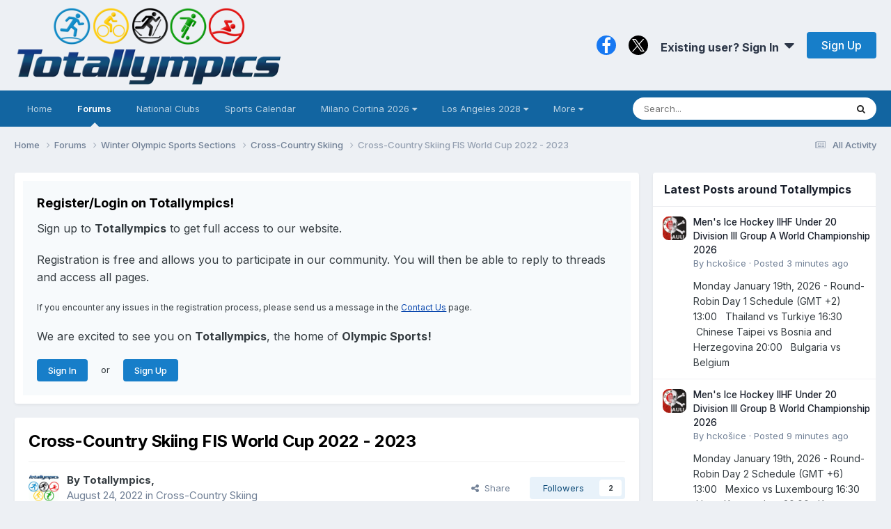

--- FILE ---
content_type: text/html;charset=UTF-8
request_url: https://totallympics.com/forums/topic/15228-cross-country-skiing-fis-world-cup-2022-2023/page/2/
body_size: 33280
content:
<!DOCTYPE html>
<html lang="en-US" dir="ltr"><style>
.pace {
  -webkit-pointer-events: none;
  pointer-events: none;

  -webkit-user-select: none;
  -moz-user-select: none;
  user-select: none;
}
.pace-inactive {
  display: none;
}
@media (min-device-width: 800px) {  
.pace .pace-progress {
  background: #0091EA;
  position: fixed;
  z-index: 2000;
  top: 0;
  right: 100%;
  width: 100%;
  height: 2px;
}
}
</style>
	<head>
		<meta charset="utf-8">
		<title>Cross-Country Skiing FIS World Cup 2022 - 2023 - Page 2 - Cross-Country Skiing - Totallympics</title>
		
			<!-- Global site tag (gtag.js) - Google Analytics -->
<script async src="https://www.googletagmanager.com/gtag/js?id=UA-105133244-1"></script>
<script>
  window.dataLayer = window.dataLayer || [];
  function gtag(){dataLayer.push(arguments);}
  gtag('js', new Date());

  gtag('config', 'UA-105133244-1');
</script>

<!-- Default Statcounter code for Totallympics
http://totallympics.com -->
<script type="text/javascript">
var sc_project=10850160; 
var sc_invisible=1; 
var sc_security="4f4000a3"; 
</script>
<script type="text/javascript"
src="https://www.statcounter.com/counter/counter.js"
async></script>
<noscript><div class="statcounter"><a title="website
statistics" href="https://statcounter.com/"
target="_blank"><img class="statcounter"
src="https://c.statcounter.com/10850160/0/4f4000a3/1/"
alt="website statistics"></a></div></noscript>
<!-- End of Statcounter Code -->
		
		

	<meta name="viewport" content="width=device-width, initial-scale=1">



	<meta name="twitter:card" content="summary_large_image" />


	
		<meta name="twitter:site" content="@QualiTracker" />
	



	
		
			
				<meta property="og:title" content="Cross-Country Skiing FIS World Cup 2022 - 2023">
			
		
	

	
		
			
				<meta property="og:type" content="website">
			
		
	

	
		
			
				<meta property="og:url" content="https://totallympics.com/forums/topic/15228-cross-country-skiing-fis-world-cup-2022-2023/">
			
		
	

	
		
			
				<meta property="og:updated_time" content="2023-03-26T12:16:25Z">
			
		
	

	
		
			
				<meta property="og:image" content="https://totallympics.com/uploads/monthly_2023_03/E21D9109-D403-4475-AD55-FEBD2C4B4E3E.jpeg.60d5495fee8251db3d41d043db8ea5aa.jpeg">
			
		
	

	
		
			
				<meta property="og:site_name" content="Totallympics">
			
		
	

	
		
			
				<meta property="og:locale" content="en_US">
			
		
	


	
		<link rel="first" href="https://totallympics.com/forums/topic/15228-cross-country-skiing-fis-world-cup-2022-2023/" />
	

	
		<link rel="prev" href="https://totallympics.com/forums/topic/15228-cross-country-skiing-fis-world-cup-2022-2023/" />
	

	
		<link rel="next" href="https://totallympics.com/forums/topic/15228-cross-country-skiing-fis-world-cup-2022-2023/page/3/" />
	

	
		<link rel="last" href="https://totallympics.com/forums/topic/15228-cross-country-skiing-fis-world-cup-2022-2023/page/23/" />
	

	
		<link rel="canonical" href="https://totallympics.com/forums/topic/15228-cross-country-skiing-fis-world-cup-2022-2023/page/2/" />
	





<link rel="manifest" href="https://totallympics.com/manifest.webmanifest/">
<meta name="msapplication-config" content="https://totallympics.com/browserconfig.xml/">
<meta name="msapplication-starturl" content="/">
<meta name="application-name" content="Totallympics">
<meta name="apple-mobile-web-app-title" content="Totallympics">

	<meta name="theme-color" content="#edf0f4">






	

	
		
			<link rel="icon" sizes="36x36" href="https://totallympics.com/uploads/monthly_2021_06/android-chrome-36x36.png?v=1724512380">
		
	

	
		
			<link rel="icon" sizes="48x48" href="https://totallympics.com/uploads/monthly_2021_06/android-chrome-48x48.png?v=1724512380">
		
	

	
		
			<link rel="icon" sizes="72x72" href="https://totallympics.com/uploads/monthly_2021_06/android-chrome-72x72.png?v=1724512380">
		
	

	
		
			<link rel="icon" sizes="96x96" href="https://totallympics.com/uploads/monthly_2021_06/android-chrome-96x96.png?v=1724512380">
		
	

	
		
			<link rel="icon" sizes="144x144" href="https://totallympics.com/uploads/monthly_2021_06/android-chrome-144x144.png?v=1724512380">
		
	

	
		
			<link rel="icon" sizes="192x192" href="https://totallympics.com/uploads/monthly_2021_06/android-chrome-192x192.png?v=1724512380">
		
	

	
		
			<link rel="icon" sizes="256x256" href="https://totallympics.com/uploads/monthly_2021_06/android-chrome-256x256.png?v=1724512380">
		
	

	
		
			<link rel="icon" sizes="384x384" href="https://totallympics.com/uploads/monthly_2021_06/android-chrome-384x384.png?v=1724512380">
		
	

	
		
			<link rel="icon" sizes="512x512" href="https://totallympics.com/uploads/monthly_2021_06/android-chrome-512x512.png?v=1724512380">
		
	

	
		
			<meta name="msapplication-square70x70logo" content="https://totallympics.com/uploads/monthly_2021_06/msapplication-square70x70logo.png?v=1724512380"/>
		
	

	
		
			<meta name="msapplication-TileImage" content="https://totallympics.com/uploads/monthly_2021_06/msapplication-TileImage.png?v=1724512380"/>
		
	

	
		
			<meta name="msapplication-square150x150logo" content="https://totallympics.com/uploads/monthly_2021_06/msapplication-square150x150logo.png?v=1724512380"/>
		
	

	
		
			<meta name="msapplication-wide310x150logo" content="https://totallympics.com/uploads/monthly_2021_06/msapplication-wide310x150logo.png?v=1724512380"/>
		
	

	
		
			<meta name="msapplication-square310x310logo" content="https://totallympics.com/uploads/monthly_2021_06/msapplication-square310x310logo.png?v=1724512380"/>
		
	

	
		
			
				<link rel="apple-touch-icon" href="https://totallympics.com/uploads/monthly_2021_06/apple-touch-icon-57x57.png?v=1724512380">
			
		
	

	
		
			
				<link rel="apple-touch-icon" sizes="60x60" href="https://totallympics.com/uploads/monthly_2021_06/apple-touch-icon-60x60.png?v=1724512380">
			
		
	

	
		
			
				<link rel="apple-touch-icon" sizes="72x72" href="https://totallympics.com/uploads/monthly_2021_06/apple-touch-icon-72x72.png?v=1724512380">
			
		
	

	
		
			
				<link rel="apple-touch-icon" sizes="76x76" href="https://totallympics.com/uploads/monthly_2021_06/apple-touch-icon-76x76.png?v=1724512380">
			
		
	

	
		
			
				<link rel="apple-touch-icon" sizes="114x114" href="https://totallympics.com/uploads/monthly_2021_06/apple-touch-icon-114x114.png?v=1724512380">
			
		
	

	
		
			
				<link rel="apple-touch-icon" sizes="120x120" href="https://totallympics.com/uploads/monthly_2021_06/apple-touch-icon-120x120.png?v=1724512380">
			
		
	

	
		
			
				<link rel="apple-touch-icon" sizes="144x144" href="https://totallympics.com/uploads/monthly_2021_06/apple-touch-icon-144x144.png?v=1724512380">
			
		
	

	
		
			
				<link rel="apple-touch-icon" sizes="152x152" href="https://totallympics.com/uploads/monthly_2021_06/apple-touch-icon-152x152.png?v=1724512380">
			
		
	

	
		
			
				<link rel="apple-touch-icon" sizes="180x180" href="https://totallympics.com/uploads/monthly_2021_06/apple-touch-icon-180x180.png?v=1724512380">
			
		
	





<link rel="preload" href="//totallympics.com/applications/core/interface/font/fontawesome-webfont.woff2?v=4.7.0" as="font" crossorigin="anonymous">
		


	<link rel="preconnect" href="https://fonts.googleapis.com">
	<link rel="preconnect" href="https://fonts.gstatic.com" crossorigin>
	
		<link href="https://fonts.googleapis.com/css2?family=Inter:wght@300;400;500;600;700&display=swap" rel="stylesheet">
	



	<link rel='stylesheet' href='https://totallympics.com/uploads/css_built_52/bddd70cd806de0ea6bdaf4a7b4397195_livemessenger.css?v=51c35a5d861768418950' media='all'>

	<link rel='stylesheet' href='https://totallympics.com/uploads/css_built_52/341e4a57816af3ba440d891ca87450ff_framework.css?v=51c35a5d861768418950' media='all'>

	<link rel='stylesheet' href='https://totallympics.com/uploads/css_built_52/05e81b71abe4f22d6eb8d1a929494829_responsive.css?v=51c35a5d861768418950' media='all'>

	<link rel='stylesheet' href='https://totallympics.com/uploads/css_built_52/90eb5adf50a8c640f633d47fd7eb1778_core.css?v=51c35a5d861768418950' media='all'>

	<link rel='stylesheet' href='https://totallympics.com/uploads/css_built_52/5a0da001ccc2200dc5625c3f3934497d_core_responsive.css?v=51c35a5d861768418950' media='all'>

	<link rel='stylesheet' href='https://totallympics.com/uploads/css_built_52/1b84cc05a2744615b3fb195a791a579d_marktopic.css?v=51c35a5d861768418950' media='all'>

	<link rel='stylesheet' href='https://totallympics.com/uploads/css_built_52/62e269ced0fdab7e30e026f1d30ae516_forums.css?v=51c35a5d861768418950' media='all'>

	<link rel='stylesheet' href='https://totallympics.com/uploads/css_built_52/76e62c573090645fb99a15a363d8620e_forums_responsive.css?v=51c35a5d861768418950' media='all'>

	<link rel='stylesheet' href='https://totallympics.com/uploads/css_built_52/ebdea0c6a7dab6d37900b9190d3ac77b_topics.css?v=51c35a5d861768418950' media='all'>





<link rel='stylesheet' href='https://totallympics.com/uploads/css_built_52/258adbb6e4f3e83cd3b355f84e3fa002_custom.css?v=51c35a5d861768418950' media='all'>




		
		

	
	<link rel='shortcut icon' href='https://totallympics.com/uploads/monthly_2017_12/favicon.ico.77a8f28279d9c9535594ae6da2d82833.ico' type="image/x-icon">

      <style>
@import url('https://fonts.googleapis.com/css?family=Inter|EB+Garamond|McLaren|Exo+2|Montserrat+Alternates|Lobster+Two|Crafty+Girls|Handlee|Satisfy|Indie+Flower|Quicksand&display=swap');   
</style>
       <script src="https://kit.fontawesome.com/9d5c72e310.js" crossorigin="anonymous"></script>
	</head>
	<body class="ipsApp ipsApp_front ipsJS_none ipsClearfix" data-controller="core.front.core.app"  data-message=""  data-pageapp="forums" data-pagelocation="front" data-pagemodule="forums" data-pagecontroller="topic" data-pageid="15228"   >
		<a href="#ipsLayout_mainArea" class="ipsHide" title="Go to main content on this page" accesskey="m">Jump to content</a>
		
			<div id="ipsLayout_header" class="ipsClearfix">
				





				<header>
					<div class="ipsLayout_container">
						


<a href='https://totallympics.com/' id='elLogo' accesskey='1'><img src="https://totallympics.com/uploads/monthly_2021_08/1390678190_TotallympicsLogo.png.207c550421206cad6cd36c70e454ca05.png" alt='Totallympics'></a>

						
							

	<ul id='elUserNav' class='ipsList_inline cSignedOut ipsResponsive_showDesktop'>
		

	
		<li class='cUserNav_icon'>
			<a href='https://www.facebook.com/Totallympics/' target='_blank' class='cShareLink cShareLink_facebook' rel='noopener noreferrer'><i class='fa fa-facebook'></i></a>
        </li>
	
		<li class='cUserNav_icon'>
			<a href='https://x.com/QualiTracker' target='_blank' class='cShareLink cShareLink_x' rel='noopener noreferrer'><i class='fa fa-x'></i></a>
        </li>
	

        
		
        
        
            
            <li id='elSignInLink'>
                <a href='https://totallympics.com/login/' data-ipsMenu-closeOnClick="false" data-ipsMenu id='elUserSignIn'>
                    Existing user? Sign In &nbsp;<i class='fa fa-caret-down'></i>
                </a>
                
<div id='elUserSignIn_menu' class='ipsMenu ipsMenu_auto ipsHide'>
	<form accept-charset='utf-8' method='post' action='https://totallympics.com/login/'>
		<input type="hidden" name="csrfKey" value="d4aefc4ba354934b86647240134a14c0">
		<input type="hidden" name="ref" value="aHR0cHM6Ly90b3RhbGx5bXBpY3MuY29tL2ZvcnVtcy90b3BpYy8xNTIyOC1jcm9zcy1jb3VudHJ5LXNraWluZy1maXMtd29ybGQtY3VwLTIwMjItMjAyMy9wYWdlLzIv">
		<div data-role="loginForm">
			
			
			
				
<div class="ipsPad ipsForm ipsForm_vertical">
	<h4 class="ipsType_sectionHead">Sign In</h4>
	<br><br>
	<ul class="ipsList_reset">
		<li class="ipsFieldRow ipsFieldRow_noLabel ipsFieldRow_fullWidth">
			
			
				<input type="text" placeholder="Display Name or Email Address" name="auth" autocomplete="email">
			
		</li>
		<li class="ipsFieldRow ipsFieldRow_noLabel ipsFieldRow_fullWidth">
			<input type="password" placeholder="Password" name="password" autocomplete="current-password"><i data-controller="neplugin.show.password" class="fa fa-eye" data-role="nepluginShowPassword"></i>
		</li>
		<li class="ipsFieldRow ipsFieldRow_checkbox ipsClearfix">
			<span class="ipsCustomInput">
				<input type="checkbox" name="remember_me" id="remember_me_checkbox" value="1" checked aria-checked="true">
				<span></span>
			</span>
			<div class="ipsFieldRow_content">
				<label class="ipsFieldRow_label" for="remember_me_checkbox">Remember me</label>
				<span class="ipsFieldRow_desc">Not recommended on shared computers</span>
			</div>
		</li>
		<li class="ipsFieldRow ipsFieldRow_fullWidth">
			<button type="submit" name="_processLogin" value="usernamepassword" class="ipsButton ipsButton_primary ipsButton_small" id="elSignIn_submit">Sign In</button>
			
				<p class="ipsType_right ipsType_small">
					
						</a><a href="https://totallympics.com/lostpassword/" data-ipsdialog data-ipsdialog-title="Forgot your password?" >
					
					Forgot your password?</a>
				</p>
			
		</li>
	</ul>
</div>
			
		</div>
	</form>
</div>
            </li>
            
        
		
			<li>
				
					<a href='https://totallympics.com/register/'  id='elRegisterButton' class='ipsButton ipsButton_normal ipsButton_primary'>Sign Up</a>
				
			</li>
		
	</ul>

							
<ul class='ipsMobileHamburger ipsList_reset ipsResponsive_hideDesktop'>
	<li data-ipsDrawer data-ipsDrawer-drawerElem='#elMobileDrawer'>
		<a href='#'>
			
			
				
			
			
			
			<i class='fa fa-navicon'></i>
		</a>
	</li>
</ul>
						
					</div>
				</header>
				

	<nav data-controller='core.front.core.navBar' class='ipsNavBar_noSubBars ipsResponsive_showDesktop'>
		<div class='ipsNavBar_primary ipsLayout_container ipsNavBar_noSubBars'>
			<ul data-role="primaryNavBar" class='ipsClearfix'>
				


	
		
		
		<li  id='elNavSecondary_70' data-role="navBarItem" data-navApp="core" data-navExt="CustomItem">
			
			
				<a href="https://totallympics.com/forums/"  data-navItem-id="70" >
					Home<span class='ipsNavBar_active__identifier'></span>
				</a>
			
			
		</li>
	
	

	
		
		
			
		
		<li class='ipsNavBar_active' data-active id='elNavSecondary_65' data-role="navBarItem" data-navApp="forums" data-navExt="Forums">
			
			
				<a href="https://totallympics.com/forums/"  data-navItem-id="65" data-navDefault>
					Forums<span class='ipsNavBar_active__identifier'></span>
				</a>
			
			
		</li>
	
	

	
		
		
		<li  id='elNavSecondary_74' data-role="navBarItem" data-navApp="core" data-navExt="CustomItem">
			
			
				<a href="https://totallympics.com/clubs/"  data-navItem-id="74" >
					National Clubs<span class='ipsNavBar_active__identifier'></span>
				</a>
			
			
		</li>
	
	

	
		
		
		<li  id='elNavSecondary_78' data-role="navBarItem" data-navApp="core" data-navExt="CustomItem">
			
			
				<a href="https://totallympics.com/events/"  data-navItem-id="78" >
					Sports Calendar<span class='ipsNavBar_active__identifier'></span>
				</a>
			
			
		</li>
	
	

	
		
		
		<li  id='elNavSecondary_26' data-role="navBarItem" data-navApp="core" data-navExt="Menu">
			
			
				<a href="#" id="elNavigation_26" data-ipsMenu data-ipsMenu-appendTo='#elNavSecondary_26' data-ipsMenu-activeClass='ipsNavActive_menu' data-navItem-id="26" >
					Milano Cortina 2026 <i class="fa fa-caret-down"></i><span class='ipsNavBar_active__identifier'></span>
				</a>
				<ul id="elNavigation_26_menu" class="ipsMenu ipsMenu_auto ipsHide">
					

	
		
			<li class='ipsMenu_item' >
				<a href='https://totallympics.com/qualification-tracker/milano-cortina-2026/qualification-by-sport/' >
					Milano Cortina 2026 Olympic Qualification by Sport
				</a>
			</li>
		
	

	
		
			<li class='ipsMenu_item' >
				<a href='https://totallympics.com/qualification-tracker/milano-cortina-2026/qualification-by-nation/' >
					Milano Cortina 2026 Olympic Qualification by Nation
				</a>
			</li>
		
	

	
		
			<li class='ipsMenu_item' >
				<a href='https://totallympics.com/qualification-tracker/milano-cortina-2026/schedule-by-day/' >
					Milano Cortina 2026 Olympic Schedule by Day
				</a>
			</li>
		
	

	
		
			<li class='ipsMenu_item' >
				<a href='https://totallympics.com/qualification-tracker/milano-cortina-2026/schedule-by-sport/' >
					Milano Cortina 2026 Olympic Schedule by Sport
				</a>
			</li>
		
	

	
		
			<li class='ipsMenu_item' >
				<a href='https://totallympics.com/qualification-tracker/milano-cortina-2026/world-championships-medal-counts-in-the-road-to-milano-cortina-2026/' >
					World Championships Medal Counts in the Road to Milano Cortina 2026
				</a>
			</li>
		
	

				</ul>
			
			
		</li>
	
	

	
		
		
		<li  id='elNavSecondary_80' data-role="navBarItem" data-navApp="core" data-navExt="Menu">
			
			
				<a href="#" id="elNavigation_80" data-ipsMenu data-ipsMenu-appendTo='#elNavSecondary_80' data-ipsMenu-activeClass='ipsNavActive_menu' data-navItem-id="80" >
					Los Angeles 2028 <i class="fa fa-caret-down"></i><span class='ipsNavBar_active__identifier'></span>
				</a>
				<ul id="elNavigation_80_menu" class="ipsMenu ipsMenu_auto ipsHide">
					

	
		
			<li class='ipsMenu_item' >
				<a href='https://totallympics.com/qualification-tracker/los-angeles-2028/qualification-by-sport/' >
					Los Angeles 2028 Qualification by Sport
				</a>
			</li>
		
	

	
		
			<li class='ipsMenu_item' >
				<a href='https://totallympics.com/qualification-tracker/los-angeles-2028/qualification-by-nation/' >
					Los Angeles 2028 Qualification by Nation
				</a>
			</li>
		
	

	
		
			<li class='ipsMenu_item' >
				<a href='https://totallympics.com/qualification-tracker/los-angeles-2028/world-championships-medal-counts-in-the-road-to-los-angeles-2028/' >
					World Championships Medal Counts in the Road to Los Angeles 2028
				</a>
			</li>
		
	

	
		
			<li class='ipsMenu_item' >
				<a href='https://totallympics.com/qualification-tracker/los-angeles-2028/qualification-calendar/2026-qualification-calendar-r3071/' >
					Los Angeles 2028 Qualification Calendar - 2026
				</a>
			</li>
		
	

	
		
			<li class='ipsMenu_item' >
				<a href='https://totallympics.com/qualification-tracker/los-angeles-2028/qualification-calendar/2027-qualification-calendar-r3072/' >
					Los Angeles 2028 Qualification Calendar - 2027
				</a>
			</li>
		
	

	
		
			<li class='ipsMenu_item' >
				<a href='https://totallympics.com/qualification-tracker/los-angeles-2028/qualification-calendar/2028-qualification-calendar-r3073/' >
					Los Angeles 2028 Qualification Calendar - 2028
				</a>
			</li>
		
	

				</ul>
			
			
		</li>
	
	

	
		
		
		<li  id='elNavSecondary_2' data-role="navBarItem" data-navApp="core" data-navExt="Menu">
			
			
				<a href="#" id="elNavigation_2" data-ipsMenu data-ipsMenu-appendTo='#elNavSecondary_2' data-ipsMenu-activeClass='ipsNavActive_menu' data-navItem-id="2" >
					Activity <i class="fa fa-caret-down"></i><span class='ipsNavBar_active__identifier'></span>
				</a>
				<ul id="elNavigation_2_menu" class="ipsMenu ipsMenu_auto ipsHide">
					

	
		
			<li class='ipsMenu_item' >
				<a href='https://totallympics.com/discover/' >
					All Activity
				</a>
			</li>
		
	

	

	

	
		
			<li class='ipsMenu_item' >
				<a href='https://totallympics.com/leaderboard/' >
					Leaderboard
				</a>
			</li>
		
	

	
		
			<li class='ipsMenu_item' >
				<a href='https://totallympics.com/advancedstats/members/' >
					Member Stats
				</a>
			</li>
		
	

	
		
			<li class='ipsMenu_item' >
				<a href='https://totallympics.com/advancedstats/posts/' >
					Post Stats
				</a>
			</li>
		
	

	
		
			<li class='ipsMenu_item' >
				<a href='https://totallympics.com/advancedstats/topics/' >
					Topic Stats
				</a>
			</li>
		
	

	
		
			<li class='ipsMenu_item' >
				<a href='https://totallympics.com/search/' >
					Search
				</a>
			</li>
		
	

	
		
			<li class='ipsMenu_item' >
				<a href='https://totallympics.com/online/' >
					Online Users
				</a>
			</li>
		
	

				</ul>
			
			
		</li>
	
	

	
		
		
		<li  id='elNavSecondary_31' data-role="navBarItem" data-navApp="core" data-navExt="CustomItem">
			
			
				<a href="https://totallympics.com/contact/"  data-navItem-id="31" >
					Contact Us<span class='ipsNavBar_active__identifier'></span>
				</a>
			
			
		</li>
	
	

				<li class='ipsHide' id='elNavigationMore' data-role='navMore'>
					<a href='#' data-ipsMenu data-ipsMenu-appendTo='#elNavigationMore' id='elNavigationMore_dropdown'>More</a>
					<ul class='ipsNavBar_secondary ipsHide' data-role='secondaryNavBar'>
						<li class='ipsHide' id='elNavigationMore_more' data-role='navMore'>
							<a href='#' data-ipsMenu data-ipsMenu-appendTo='#elNavigationMore_more' id='elNavigationMore_more_dropdown'>More <i class='fa fa-caret-down'></i></a>
							<ul class='ipsHide ipsMenu ipsMenu_auto' id='elNavigationMore_more_dropdown_menu' data-role='moreDropdown'></ul>
						</li>
					</ul>
				</li>
			</ul>
			

	<div id="elSearchWrapper">
		<div id='elSearch' data-controller="core.front.core.quickSearch">
			<form accept-charset='utf-8' action='//totallympics.com/search/?do=quicksearch' method='post'>
                <input type='search' id='elSearchField' placeholder='Search...' name='q' autocomplete='off' aria-label='Search'>
                <details class='cSearchFilter'>
                    <summary class='cSearchFilter__text'></summary>
                    <ul class='cSearchFilter__menu'>
                        
                        <li><label><input type="radio" name="type" value="all" ><span class='cSearchFilter__menuText'>Everywhere</span></label></li>
                        
                            
                                <li><label><input type="radio" name="type" value='contextual_{&quot;type&quot;:&quot;forums_topic&quot;,&quot;nodes&quot;:61}' checked><span class='cSearchFilter__menuText'>This Forum</span></label></li>
                            
                                <li><label><input type="radio" name="type" value='contextual_{&quot;type&quot;:&quot;forums_topic&quot;,&quot;item&quot;:15228}' checked><span class='cSearchFilter__menuText'>This Topic</span></label></li>
                            
                        
                        
                            <li><label><input type="radio" name="type" value="forums_topic"><span class='cSearchFilter__menuText'>Topics</span></label></li>
                        
                            <li><label><input type="radio" name="type" value="calendar_event"><span class='cSearchFilter__menuText'>Events</span></label></li>
                        
                            <li><label><input type="radio" name="type" value="cms_pages_pageitem"><span class='cSearchFilter__menuText'>Pages</span></label></li>
                        
                            <li><label><input type="radio" name="type" value="cms_records7"><span class='cSearchFilter__menuText'>Records</span></label></li>
                        
                            <li><label><input type="radio" name="type" value="cms_records8"><span class='cSearchFilter__menuText'>Articles</span></label></li>
                        
                            <li><label><input type="radio" name="type" value="cms_records9"><span class='cSearchFilter__menuText'>Records</span></label></li>
                        
                            <li><label><input type="radio" name="type" value="cms_records13"><span class='cSearchFilter__menuText'>Records</span></label></li>
                        
                            <li><label><input type="radio" name="type" value="core_members"><span class='cSearchFilter__menuText'>Members</span></label></li>
                        
                    </ul>
                </details>
				<button class='cSearchSubmit' type="submit" aria-label='Search'><i class="fa fa-search"></i></button>
			</form>
		</div>
	</div>

		</div>
	</nav>

				
<ul id='elMobileNav' class='ipsResponsive_hideDesktop' data-controller='core.front.core.mobileNav'>
	
		
			
			
				
				
			
				
				
			
				
					<li id='elMobileBreadcrumb'>
						<a href='https://totallympics.com/forums/forum/61-cross-country-skiing/'>
							<span>Cross-Country Skiing</span>
						</a>
					</li>
				
				
			
				
				
			
		
	
	
	
	<li >
		<a data-action="defaultStream" href='https://totallympics.com/discover/'><i class="fa fa-newspaper-o" aria-hidden="true"></i></a>
	</li>

	

	
		<li class='ipsJS_show'>
			<a href='https://totallympics.com/search/'><i class='fa fa-search'></i></a>
		</li>
	
</ul>
			</div>
		
		<main id="ipsLayout_body" class="ipsLayout_container">
			<div id="ipsLayout_contentArea">
				<div id="ipsLayout_contentWrapper">
					
<nav class='ipsBreadcrumb ipsBreadcrumb_top ipsFaded_withHover'>
	

	 <ul class='ipsList_inline ipsPos_right'>
		
		<li >
			<a data-action="defaultStream" class='ipsType_light '  href='https://totallympics.com/discover/'><i class="fa fa-newspaper-o" aria-hidden="true"></i> <span>All Activity</span></a>
		</li>
		<!---->
	</ul> 

	<ul data-role="breadcrumbList">
		<li>
			<a title="Home" href='https://totallympics.com/'>
				<span>Home <i class='fa fa-angle-right'></i></span>
			</a>
		</li>
		
		
			<li>
				
					<a href='https://totallympics.com/forums/'>
						<span>Forums <i class='fa fa-angle-right' aria-hidden="true"></i></span>
					</a>
				
			</li>
		
			<li>
				
					<a href='https://totallympics.com/forums/forum/57-winter-olympic-sports-sections/'>
						<span>Winter Olympic Sports Sections <i class='fa fa-angle-right' aria-hidden="true"></i></span>
					</a>
				
			</li>
		
			<li>
				
					<a href='https://totallympics.com/forums/forum/61-cross-country-skiing/'>
						<span>Cross-Country Skiing <i class='fa fa-angle-right' aria-hidden="true"></i></span>
					</a>
				
			</li>
		
			<li>
				
					Cross-Country Skiing FIS World Cup 2022 - 2023
				
			</li>
		
	</ul>
</nav>
					
					<div id="ipsLayout_mainArea">
						
						
						
						

	




	<div class='cWidgetContainer '  data-role='widgetReceiver' data-orientation='horizontal' data-widgetArea='header'>
		<ul class='ipsList_reset'>
			
				
					
					<li class='ipsWidget ipsWidget_horizontal ipsBox  ipsResponsive_block' data-blockID='app_core_guestSignUp_p9uc5bwv5' data-blockConfig="true" data-blockTitle="Guest Signup Widget" data-blockErrorMessage="This block is only shown to guests."  data-controller='core.front.widgets.block'>




	<div class='ipsWidget_inner ipsPos_center ipsPad_half'>
		<div class="ipsAreaBackground_light ipsPad">
		    <div class="ipsGrid ipsGrid_collapsePhone">
		        <div class='ipsGrid_span'>
		            <h2 class="ipsType_sectionHead ipsSpacer_bottom ipsSpacer_half">Register/Login on Totallympics!</h2>
		            <div class="ipsType_richText ipsType_contained">
						<p>
	<span style="font-family:Inter,sans-serif;"><span style="font-size:16px;">Sign up to <strong>Totallympics</strong> to get full access to our website.</span></span>
</p>

<p>
	 
</p>

<p>
	<span style="font-family:Inter,sans-serif;"><span style="font-size:16px;">Registration is free and allows you to participate in our community. You will then be able to reply to threads and access all pages.</span></span>
</p>

<p>
	 
</p>

<p>
	<span style="font-size:12px;"><span style="font-family:Inter,sans-serif;">If you encounter any issues in the registration process, please send us a message in the <a href="https://totallympics.com/contact/" rel="">Contact Us</a> page.</span></span>
</p>

<p>
	 
</p>

<p>
	<span style="font-family:Inter,sans-serif;"><span style="font-size:16px;">We are excited to see you on <strong>Totallympics</strong>, the home of <strong>Olympic Sports!</strong></span></span>
</p>

<p>
	 
</p>

		            </div>
		            
		            
			            <ul class="ipsList_inline">
			                <li>
			                    <a href='https://totallympics.com/login/' class="ipsButton ipsButton_primary ipsButton_verySmall ipsPos_right">Sign In</a>
			                </li>
			                <li>or</li>
			                <li>
			                    <a href='https://totallympics.com/register/' class="ipsButton ipsButton_primary ipsButton_verySmall ipsPos_right">Sign Up</a>
			                </li>
			            </ul>
			        
		        </div>
		        
		    </div>
		</div>
	</div>
</li>
				
					
					<li class='ipsWidget ipsWidget_horizontal ipsBox  ipsWidgetHide ipsHide ipsResponsive_block' data-blockID='app_core_clubs_5d91d5c6u' data-blockConfig="true" data-blockTitle="Clubs" data-blockErrorMessage="This block cannot be shown. This could be because it needs configuring, is unable to show on this page, or will show after reloading this page."  data-controller='core.front.widgets.block'></li>
				
			
		</ul>
	</div>

						


<!---

































--->



<div class="ipsPageHeader ipsResponsive_pull ipsBox ipsPadding sm:ipsPadding:half ipsMargin_bottom">
	
	<div class="ipsFlex ipsFlex-ai:center ipsFlex-fw:wrap ipsGap:4">
		<div class="ipsFlex-flex:11">
			<h1 class="ipsType_pageTitle ipsContained_container">
				

				
					<span class="ipsType_break ipsContained">
						<span>Cross-Country Skiing FIS World Cup 2022 - 2023</span>
					</span>
				
			</h1>
			
			
		</div>
		
	</div>
              <!------>
              
	<hr class="ipsHr">
	<div class="ipsPageHeader__meta ipsFlex ipsFlex-jc:between ipsFlex-ai:center ipsFlex-fw:wrap ipsGap:3">
		<div class="ipsFlex-flex:11">
			<div class="ipsPhotoPanel ipsPhotoPanel_mini ipsPhotoPanel_notPhone ipsClearfix">
				


	<a href="https://totallympics.com/profile/1-totallympics/" rel="nofollow" data-ipsHover data-ipsHover-width="370" data-ipsHover-target="https://totallympics.com/profile/1-totallympics/?do=hovercard" class="ipsUserPhoto ipsUserPhoto_mini" title="Go to Totallympics's profile">
		<img src='https://totallympics.com/uploads/monthly_2018_01/noavatar_big.thumb.gif.a3e96bc6c65c64255ee995ff5ea66fd9.gif' alt='Totallympics' loading="lazy">
	</a>

				<div>
					<p class="ipsType_reset ipsType_blendLinks">
						<span class="ipsType_normal">
						
							<strong>By 


<a href='https://totallympics.com/profile/1-totallympics/' rel="nofollow" data-ipsHover data-ipsHover-width='370' data-ipsHover-target='https://totallympics.com/profile/1-totallympics/?do=hovercard&amp;referrer=https%253A%252F%252Ftotallympics.com%252Fforums%252Ftopic%252F15228-cross-country-skiing-fis-world-cup-2022-2023%252Fpage%252F2%252F' title="Go to Totallympics's profile" class="ipsType_break">Totallympics</a>, </strong><br>
							<span class="ipsType_light"><time datetime='2022-08-24T09:13:00Z' title='08/24/2022 09:13  AM' data-short='3 yr'>August 24, 2022</time> in <a href="https://totallympics.com/forums/forum/61-cross-country-skiing/">Cross-Country Skiing</a></span>
						
						</span>
					</p>
				</div>
			</div>
		</div>
		
			<div class="ipsFlex-flex:01 ipsResponsive_hidePhone">
				<div class="ipsFlex ipsFlex-ai:center ipsFlex-jc:center ipsGap:3 ipsGap_row:0">
					
						


    <a href='#elShareItem_1419908667_menu' id='elShareItem_1419908667' data-ipsMenu class='ipsShareButton ipsButton ipsButton_verySmall ipsButton_link ipsButton_link--light'>
        <span><i class='fa fa-share-alt'></i></span> &nbsp;Share
    </a>

    <div class='ipsPadding ipsMenu ipsMenu_normal ipsHide' id='elShareItem_1419908667_menu' data-controller="core.front.core.sharelink">
        
        
        <span data-ipsCopy data-ipsCopy-flashmessage>
            <a href="https://totallympics.com/forums/topic/15228-cross-country-skiing-fis-world-cup-2022-2023/" class="ipsButton ipsButton_light ipsButton_small ipsButton_fullWidth" data-role="copyButton" data-clipboard-text="https://totallympics.com/forums/topic/15228-cross-country-skiing-fis-world-cup-2022-2023/" data-ipstooltip title='Copy Link to Clipboard'><i class="fa fa-clone"></i> https://totallympics.com/forums/topic/15228-cross-country-skiing-fis-world-cup-2022-2023/</a>
        </span>
        <ul class='ipsShareLinks ipsMargin_top:half'>
            
                <li>
<style>
	.cShareLink_whatsapp { background: #008b00; }
</style>
<a href="whatsapp://send?text=Cross-Country%20Skiing%20FIS%20World%20Cup%202022%20-%202023 https%3A%2F%2Ftotallympics.com%2Fforums%2Ftopic%2F15228-cross-country-skiing-fis-world-cup-2022-2023%2F" class=" cShareLink cShareLink_whatsapp" target="_blank" data-role="shareLink" title='Share on Whatsapp' data-ipsTooltip rel="noopener">
	<i class="fa fa-whatsapp"></i>
</a></li>
            
                <li>
<a href="https://x.com/share?url=https%3A%2F%2Ftotallympics.com%2Fforums%2Ftopic%2F15228-cross-country-skiing-fis-world-cup-2022-2023%2F" class="cShareLink cShareLink_x" target="_blank" data-role="shareLink" title='Share on X' data-ipsTooltip rel='nofollow noopener'>
    <i class="fa fa-x"></i>
</a></li>
            
                <li>
<a href="https://www.facebook.com/sharer/sharer.php?u=https%3A%2F%2Ftotallympics.com%2Fforums%2Ftopic%2F15228-cross-country-skiing-fis-world-cup-2022-2023%2F" class="cShareLink cShareLink_facebook" target="_blank" data-role="shareLink" title='Share on Facebook' data-ipsTooltip rel='noopener nofollow'>
	<i class="fa fa-facebook"></i>
</a></li>
            
                <li>
<a href="https://www.reddit.com/submit?url=https%3A%2F%2Ftotallympics.com%2Fforums%2Ftopic%2F15228-cross-country-skiing-fis-world-cup-2022-2023%2F&amp;title=Cross-Country+Skiing+FIS+World+Cup+2022+-+2023" rel="nofollow noopener" class="cShareLink cShareLink_reddit" target="_blank" title='Share on Reddit' data-ipsTooltip>
	<i class="fa fa-reddit"></i>
</a></li>
            
                <li>
<a href="https://www.linkedin.com/shareArticle?mini=true&amp;url=https%3A%2F%2Ftotallympics.com%2Fforums%2Ftopic%2F15228-cross-country-skiing-fis-world-cup-2022-2023%2F&amp;title=Cross-Country+Skiing+FIS+World+Cup+2022+-+2023" rel="nofollow noopener" class="cShareLink cShareLink_linkedin" target="_blank" data-role="shareLink" title='Share on LinkedIn' data-ipsTooltip>
	<i class="fa fa-linkedin"></i>
</a></li>
            
                <li>
<a href="https://pinterest.com/pin/create/button/?url=https://totallympics.com/forums/topic/15228-cross-country-skiing-fis-world-cup-2022-2023/&amp;media=https://totallympics.com/uploads/monthly_2017_12/FacebookLogo.png.6e3bfdb52db3aa60aaa97bd9d16d035b.png" class="cShareLink cShareLink_pinterest" rel="nofollow noopener" target="_blank" data-role="shareLink" title='Share on Pinterest' data-ipsTooltip>
	<i class="fa fa-pinterest"></i>
</a></li>
            
        </ul>
        
            <hr class='ipsHr'>
            <button class='ipsHide ipsButton ipsButton_verySmall ipsButton_light ipsButton_fullWidth ipsMargin_top:half' data-controller='core.front.core.webshare' data-role='webShare' data-webShareTitle='Cross-Country Skiing FIS World Cup 2022 - 2023' data-webShareText='Cross-Country Skiing FIS World Cup 2022 - 2023' data-webShareUrl='https://totallympics.com/forums/topic/15228-cross-country-skiing-fis-world-cup-2022-2023/'>More sharing options...</button>
        
    </div>

					
					



					

<div data-followApp='forums' data-followArea='topic' data-followID='15228' data-controller='core.front.core.followButton'>
	

	<a href='https://totallympics.com/login/' rel="nofollow" class="ipsFollow ipsPos_middle ipsButton ipsButton_light ipsButton_verySmall " data-role="followButton" data-ipsTooltip title='Sign in to follow this'>
		<span>Followers</span>
		<span class='ipsCommentCount'>2</span>
	</a>

</div>
				</div>
			</div>
					
	</div>
	
	
</div>






<div class="ipsClearfix">
	<ul class="ipsToolList ipsToolList_horizontal ipsClearfix ipsSpacer_both ipsResponsive_hidePhone">
		
		
		
	</ul>
</div>

<div id="comments" data-controller="core.front.core.commentFeed,forums.front.topic.view, core.front.core.ignoredComments" data-autopoll data-baseurl="https://totallympics.com/forums/topic/15228-cross-country-skiing-fis-world-cup-2022-2023/"  data-feedid="topic-15228" class="cTopic ipsClear ipsSpacer_top">
	
			

				<div class="ipsBox ipsResponsive_pull ipsPadding:half ipsClearfix ipsClear ipsMargin_bottom">
					
					
						


	
	<ul class='ipsPagination' id='elPagination_b1243260652c3d339f2f6e5f3b2fea1c_1684320847' data-ipsPagination-seoPagination='true' data-pages='23' >
		
			
				<li class='ipsPagination_first'><a href='https://totallympics.com/forums/topic/15228-cross-country-skiing-fis-world-cup-2022-2023/#comments' rel="first" data-page='1' data-ipsTooltip title='First page'><i class='fa fa-angle-double-left'></i></a></li>
				<li class='ipsPagination_prev'><a href='https://totallympics.com/forums/topic/15228-cross-country-skiing-fis-world-cup-2022-2023/#comments' rel="prev" data-page='1' data-ipsTooltip title='Previous page'>Prev</a></li>
				
					<li class='ipsPagination_page'><a href='https://totallympics.com/forums/topic/15228-cross-country-skiing-fis-world-cup-2022-2023/#comments' data-page='1'>1</a></li>
				
			
			<li class='ipsPagination_page ipsPagination_active'><a href='https://totallympics.com/forums/topic/15228-cross-country-skiing-fis-world-cup-2022-2023/page/2/#comments' data-page='2'>2</a></li>
			
				
					<li class='ipsPagination_page'><a href='https://totallympics.com/forums/topic/15228-cross-country-skiing-fis-world-cup-2022-2023/page/3/#comments' data-page='3'>3</a></li>
				
					<li class='ipsPagination_page'><a href='https://totallympics.com/forums/topic/15228-cross-country-skiing-fis-world-cup-2022-2023/page/4/#comments' data-page='4'>4</a></li>
				
					<li class='ipsPagination_page'><a href='https://totallympics.com/forums/topic/15228-cross-country-skiing-fis-world-cup-2022-2023/page/5/#comments' data-page='5'>5</a></li>
				
					<li class='ipsPagination_page'><a href='https://totallympics.com/forums/topic/15228-cross-country-skiing-fis-world-cup-2022-2023/page/6/#comments' data-page='6'>6</a></li>
				
					<li class='ipsPagination_page'><a href='https://totallympics.com/forums/topic/15228-cross-country-skiing-fis-world-cup-2022-2023/page/7/#comments' data-page='7'>7</a></li>
				
				<li class='ipsPagination_next'><a href='https://totallympics.com/forums/topic/15228-cross-country-skiing-fis-world-cup-2022-2023/page/3/#comments' rel="next" data-page='3' data-ipsTooltip title='Next page'>Next</a></li>
				<li class='ipsPagination_last'><a href='https://totallympics.com/forums/topic/15228-cross-country-skiing-fis-world-cup-2022-2023/page/23/#comments' rel="last" data-page='23' data-ipsTooltip title='Last page'><i class='fa fa-angle-double-right'></i></a></li>
			
			
				<li class='ipsPagination_pageJump'>
					<a href='#' data-ipsMenu data-ipsMenu-closeOnClick='false' data-ipsMenu-appendTo='#elPagination_b1243260652c3d339f2f6e5f3b2fea1c_1684320847' id='elPagination_b1243260652c3d339f2f6e5f3b2fea1c_1684320847_jump'>Page 2 of 23 &nbsp;<i class='fa fa-caret-down'></i></a>
					<div class='ipsMenu ipsMenu_narrow ipsPadding ipsHide' id='elPagination_b1243260652c3d339f2f6e5f3b2fea1c_1684320847_jump_menu'>
						<form accept-charset='utf-8' method='post' action='https://totallympics.com/forums/topic/15228-cross-country-skiing-fis-world-cup-2022-2023/#comments' data-role="pageJump" data-baseUrl='#'>
							<ul class='ipsForm ipsForm_horizontal'>
								<li class='ipsFieldRow'>
									<input type='number' min='1' max='23' placeholder='Page number' class='ipsField_fullWidth' name='page'>
								</li>
								<li class='ipsFieldRow ipsFieldRow_fullWidth'>
									<input type='submit' class='ipsButton_fullWidth ipsButton ipsButton_verySmall ipsButton_primary' value='Go'>
								</li>
							</ul>
						</form>
					</div>
				</li>
			
		
	</ul>

					
				</div>
			
	

	

<div data-controller='core.front.core.recommendedComments' data-url='https://totallympics.com/forums/topic/15228-cross-country-skiing-fis-world-cup-2022-2023/?recommended=comments' class='ipsRecommendedComments ipsHide'>
	<div data-role="recommendedComments">
		<h2 class='ipsType_sectionHead ipsType_large ipsType_bold ipsMargin_bottom'>Recommended Posts</h2>
		
	</div>
</div>
	
	


	
		
	

	
		
	

	
		
	

	
		
	

	
		
	

	
		
	

	
		
	

	
		
	

	
		
	

	
		
	


<div id="elPostFeed" data-role="commentFeed" data-controller="core.front.core.moderation" >
		<form action="https://totallympics.com/forums/topic/15228-cross-country-skiing-fis-world-cup-2022-2023/page/2/?csrfKey=d4aefc4ba354934b86647240134a14c0&amp;do=multimodComment" method="post" data-ipspageaction data-role="moderationTools">
			
			
				

					

					
					



<a id="comment-509756"></a>
<article  id="elComment_509756" class="cPost ipsBox ipsResponsive_pull  ipsComment  ipsComment_parent ipsClearfix ipsClear ipsColumns ipsColumns_noSpacing ipsColumns_collapsePhone    ">
	

	

	<div class="cAuthorPane_mobile ipsResponsive_showPhone">
		<div class="cAuthorPane_photo">
			<div class="cAuthorPane_photoWrap">
				


	<a href="https://totallympics.com/profile/105-monzanator/" rel="nofollow" data-ipsHover data-ipsHover-width="370" data-ipsHover-target="https://totallympics.com/profile/105-monzanator/?do=hovercard" class="ipsUserPhoto ipsUserPhoto_large" title="Go to Monzanator's profile">
		<img src='https://totallympics.com/uploads/monthly_2016_03/pkol.jpg.e12b50ae707829df2d6b3eb2d6469d66.thumb.jpg.e5c19f29db3670518a24ad4b42f7352d.jpg' alt='Monzanator' loading="lazy">
	</a>

				
				
					<a href="https://totallympics.com/profile/105-monzanator/badges/">
						
<img src='https://totallympics.com/uploads/monthly_2021_08/10_Proficient.svg' loading="lazy" alt="Proficient" class="cAuthorPane_badge cAuthorPane_badge--rank ipsOutline ipsOutline:2px" data-ipsTooltip title="Rank: Proficient (10/14)">
					</a>
				
			</div>
		</div>
		<div class="cAuthorPane_content">
			<h3 class="ipsType_sectionHead cAuthorPane_author ipsType_break ipsType_blendLinks ipsFlex ipsFlex-ai:center">
				


<a href='https://totallympics.com/profile/105-monzanator/' rel="nofollow" data-ipsHover data-ipsHover-width='370' data-ipsHover-target='https://totallympics.com/profile/105-monzanator/?do=hovercard&amp;referrer=https%253A%252F%252Ftotallympics.com%252Fforums%252Ftopic%252F15228-cross-country-skiing-fis-world-cup-2022-2023%252Fpage%252F2%252F' title="Go to Monzanator's profile" class="ipsType_break"><span style='color:#'>Monzanator</span></a>
               
<span class="ipsType_medium">

	
		<a href='https://totallympics.com/profile/105-monzanator/reputation/' title="Member's total reputation" data-ipsTooltip class='ipsRepBadge ipsRepBadge_positive'>
	
			<i class='fa fa-plus-circle'></i> 4,800
	
		</a>
	
</span>
			</h3>
			<div class="ipsType_light ipsType_reset">
				<a href="https://totallympics.com/forums/topic/15228-cross-country-skiing-fis-world-cup-2022-2023/?do=findComment&amp;comment=509756" class="ipsType_blendLinks">Posted <time datetime='2022-11-25T19:53:19Z' title='11/25/2022 07:53  PM' data-short='3 yr'>November 25, 2022</time></a>
				
			</div>
		</div>
	</div>
	<aside class="ipsComment_author cAuthorPane ipsColumn ipsColumn_medium ipsResponsive_hidePhone">
		<h3 class="ipsType_sectionHead cAuthorPane_author ipsType_blendLinks ipsType_break">
<strong>


<a href='https://totallympics.com/profile/105-monzanator/' rel="nofollow" data-ipsHover data-ipsHover-width='370' data-ipsHover-target='https://totallympics.com/profile/105-monzanator/?do=hovercard&amp;referrer=https%253A%252F%252Ftotallympics.com%252Fforums%252Ftopic%252F15228-cross-country-skiing-fis-world-cup-2022-2023%252Fpage%252F2%252F' title="Go to Monzanator's profile" class="ipsType_break">Monzanator</a></strong>
			
		</h3>
		<ul class="cAuthorPane_info ipsList_reset">
			<li data-role="photo" class="cAuthorPane_photo">
				<div class="cAuthorPane_photoWrap">
					


	<a href="https://totallympics.com/profile/105-monzanator/" rel="nofollow" data-ipsHover data-ipsHover-width="370" data-ipsHover-target="https://totallympics.com/profile/105-monzanator/?do=hovercard" class="ipsUserPhoto ipsUserPhoto_large" title="Go to Monzanator's profile">
		<img src='https://totallympics.com/uploads/monthly_2016_03/pkol.jpg.e12b50ae707829df2d6b3eb2d6469d66.thumb.jpg.e5c19f29db3670518a24ad4b42f7352d.jpg' alt='Monzanator' loading="lazy">
	</a>

					
					
						
<img src='https://totallympics.com/uploads/monthly_2021_08/10_Proficient.svg' loading="lazy" alt="Proficient" class="cAuthorPane_badge cAuthorPane_badge--rank ipsOutline ipsOutline:2px" data-ipsTooltip title="Rank: Proficient (10/14)">
					
				</div>
			</li>
			
				<li data-role="group"><span style='color:#'>Totallympics Legend</span></li>
				
			
			
				<li data-role="stats" class="ipsMargin_top">
					<ul class="ipsList_reset ipsType_light ipsFlex ipsFlex-ai:center ipsFlex-jc:center ipsGap_row:2 cAuthorPane_stats">
                      <li data-role="reputation-badge">
    

	
		<a href='https://totallympics.com/profile/105-monzanator/reputation/' title="Member's total reputation" data-ipsTooltip class='ipsRepBadge ipsRepBadge_positive'>
	
			<i class='fa fa-plus-circle'></i> 4,800
	
		</a>
	

</li>
						<li>
							<a href="https://totallympics.com/profile/105-monzanator/content/" title="15,115 posts" data-ipstooltip class="ipsType_blendLinks">
								<i class="fa fa-comment"></i> 15,115
							</a>
						</li>
						
					</ul>
				</li>
          
    <li data-role="reputation-image" class="ipsPadding:half">
        <img src="https://totallympics.com/uploads/monthly_2020_04/Level8.png.5f56564791d107f7b76a79852d9964c3.png.55a4203447036e1e16f222e9c4e5d257.png" title="Reputation Awards: 2 Gold & 1 Silver Medals" alt="">
    </li>

			
			
				

	
	<li data-role='custom-field' class='ipsResponsive_hidePhone ipsType_break'>
		
<strong>Nation:</strong> Poland 
	</li>
	

			
		</ul>
	</aside>
	<div class="ipsColumn ipsColumn_fluid ipsMargin:none">
		

<div id="comment-509756_wrap" data-controller="core.front.core.comment" data-commentapp="forums" data-commenttype="forums" data-commentid="509756" data-quotedata="{&quot;userid&quot;:105,&quot;username&quot;:&quot;Monzanator&quot;,&quot;timestamp&quot;:1669405999,&quot;contentapp&quot;:&quot;forums&quot;,&quot;contenttype&quot;:&quot;forums&quot;,&quot;contentid&quot;:15228,&quot;contentclass&quot;:&quot;forums_Topic&quot;,&quot;contentcommentid&quot;:509756}" class="ipsComment_content ipsType_medium">

	<div class="ipsComment_meta ipsType_light ipsFlex ipsFlex-ai:center ipsFlex-jc:between ipsFlex-fd:row-reverse">
		<div class="ipsType_light ipsType_reset ipsType_blendLinks ipsComment_toolWrap">
			<div class="ipsResponsive_hidePhone ipsComment_badges">
				<ul class="ipsList_reset ipsFlex ipsFlex-jc:end ipsFlex-fw:wrap ipsGap:2 ipsGap_row:1">
					
					
					
					
					
				

	<li>
		
		
			&nbsp;<a href="https://totallympics.com/forums/topic/15228-cross-country-skiing-fis-world-cup-2022-2023/?do=findComment&amp;comment=509756">#11</a>
		
	</li>
</ul>
			</div>
			<ul class="ipsList_reset ipsComment_tools">
				<li>
					<a href="#elControls_509756_menu" class="ipsComment_ellipsis" id="elControls_509756" title="More options..." data-ipsmenu data-ipsmenu-appendto="#comment-509756_wrap"><i class="fa fa-ellipsis-h"></i></a>
					<ul id="elControls_509756_menu" class="ipsMenu ipsMenu_narrow ipsHide">
						
						
                      
						
							<li class="ipsMenu_item"><a href="https://totallympics.com/forums/topic/15228-cross-country-skiing-fis-world-cup-2022-2023/?do=findComment&amp;comment=509756" title="Share this post" data-ipsdialog data-ipsdialog-size="narrow" data-ipsdialog-content="#elShareComment_509756_menu" data-ipsdialog-title="Share this post" id="elSharePost_509756" data-role="shareComment">Share</a></li>
						
						
							
								
							
							
							
							
                      
						
					</ul>
				</li>
				
			</ul>
		</div>

		<div class="ipsType_reset ipsResponsive_hidePhone">
			<a href="https://totallympics.com/forums/topic/15228-cross-country-skiing-fis-world-cup-2022-2023/?do=findComment&amp;comment=509756" class="ipsType_blendLinks">Posted <time datetime='2022-11-25T19:53:19Z' title='11/25/2022 07:53  PM' data-short='3 yr'>November 25, 2022</time></a> 
			
			<span class="ipsResponsive_hidePhone">
				
				
			</span>
		</div>
	</div>

	

    

	<div class="cPost_contentWrap">
		
		<div data-role="commentContent" class="ipsType_normal ipsType_richText ipsPadding_bottom ipsContained" data-controller="core.front.core.lightboxedImages">
			<p>
	They are handing points to Top 50 skiers now? Woah. Guess FIS really has no ideas how to even pretend cross country is competitive anymore. With 12 Norwegians and 8 Swedes crowding out the Top 30 on a daily basis I guess they threw a bone for the minnows who can "celebrate" winning 2 points for 49th place. What a joke <img alt=":lol:" data-emoticon="true" loading="lazy" src="https://totallympics.com/uploads/emoticons/happy0196.gif" title=":lol:">
</p>


			
		</div>

		

		
	</div>

	

	



<div class='ipsPadding ipsHide cPostShareMenu' id='elShareComment_509756_menu'>
	<h5 class='ipsType_normal ipsType_reset'>Link to comment</h5>
	
		
	
	
    <span data-ipsCopy data-ipsCopy-flashmessage>
        <a href="https://totallympics.com/forums/topic/15228-cross-country-skiing-fis-world-cup-2022-2023/page/2/#findComment-509756" class="ipsButton ipsButton_light ipsButton_small ipsButton_fullWidth" data-role="copyButton" data-clipboard-text="https://totallympics.com/forums/topic/15228-cross-country-skiing-fis-world-cup-2022-2023/page/2/#findComment-509756" data-ipstooltip title='Copy Link to Clipboard'><i class="fa fa-clone"></i> https://totallympics.com/forums/topic/15228-cross-country-skiing-fis-world-cup-2022-2023/page/2/#findComment-509756</a>
    </span>

	
	<h5 class='ipsType_normal ipsType_reset ipsSpacer_top'>Share on other sites</h5>
	

	<ul class='ipsList_inline ipsList_noSpacing ipsClearfix' data-controller="core.front.core.sharelink">
		
			<li>
<style>
	.cShareLink_whatsapp { background: #008b00; }
</style>
<a href="whatsapp://send?text=Cross-Country%20Skiing%20FIS%20World%20Cup%202022%20-%202023 https%3A%2F%2Ftotallympics.com%2Fforums%2Ftopic%2F15228-cross-country-skiing-fis-world-cup-2022-2023%2F%3Fdo%3DfindComment%26comment%3D509756" class=" cShareLink cShareLink_whatsapp" target="_blank" data-role="shareLink" title='Share on Whatsapp' data-ipsTooltip rel="noopener">
	<i class="fa fa-whatsapp"></i>
</a></li>
		
			<li>
<a href="https://x.com/share?url=https%3A%2F%2Ftotallympics.com%2Fforums%2Ftopic%2F15228-cross-country-skiing-fis-world-cup-2022-2023%2F%3Fdo%3DfindComment%26comment%3D509756" class="cShareLink cShareLink_x" target="_blank" data-role="shareLink" title='Share on X' data-ipsTooltip rel='nofollow noopener'>
    <i class="fa fa-x"></i>
</a></li>
		
			<li>
<a href="https://www.facebook.com/sharer/sharer.php?u=https%3A%2F%2Ftotallympics.com%2Fforums%2Ftopic%2F15228-cross-country-skiing-fis-world-cup-2022-2023%2F%3Fdo%3DfindComment%26comment%3D509756" class="cShareLink cShareLink_facebook" target="_blank" data-role="shareLink" title='Share on Facebook' data-ipsTooltip rel='noopener nofollow'>
	<i class="fa fa-facebook"></i>
</a></li>
		
			<li>
<a href="https://www.reddit.com/submit?url=https%3A%2F%2Ftotallympics.com%2Fforums%2Ftopic%2F15228-cross-country-skiing-fis-world-cup-2022-2023%2F%3Fdo%3DfindComment%26comment%3D509756&amp;title=Cross-Country+Skiing+FIS+World+Cup+2022+-+2023" rel="nofollow noopener" class="cShareLink cShareLink_reddit" target="_blank" title='Share on Reddit' data-ipsTooltip>
	<i class="fa fa-reddit"></i>
</a></li>
		
			<li>
<a href="https://www.linkedin.com/shareArticle?mini=true&amp;url=https%3A%2F%2Ftotallympics.com%2Fforums%2Ftopic%2F15228-cross-country-skiing-fis-world-cup-2022-2023%2F%3Fdo%3DfindComment%26comment%3D509756&amp;title=Cross-Country+Skiing+FIS+World+Cup+2022+-+2023" rel="nofollow noopener" class="cShareLink cShareLink_linkedin" target="_blank" data-role="shareLink" title='Share on LinkedIn' data-ipsTooltip>
	<i class="fa fa-linkedin"></i>
</a></li>
		
			<li>
<a href="https://pinterest.com/pin/create/button/?url=https://totallympics.com/forums/topic/15228-cross-country-skiing-fis-world-cup-2022-2023/?do=findComment%26comment=509756&amp;media=https://totallympics.com/uploads/monthly_2017_12/FacebookLogo.png.6e3bfdb52db3aa60aaa97bd9d16d035b.png" class="cShareLink cShareLink_pinterest" rel="nofollow noopener" target="_blank" data-role="shareLink" title='Share on Pinterest' data-ipsTooltip>
	<i class="fa fa-pinterest"></i>
</a></li>
		
	</ul>


	<hr class='ipsHr'>
	<button class='ipsHide ipsButton ipsButton_small ipsButton_light ipsButton_fullWidth ipsMargin_top:half' data-controller='core.front.core.webshare' data-role='webShare' data-webShareTitle='Cross-Country Skiing FIS World Cup 2022 - 2023' data-webShareText='They are handing points to Top 50 skiers now? Woah. Guess FIS really has no ideas how to even pretend cross country is competitive anymore. With 12 Norwegians and 8 Swedes crowding out the Top 30 on a daily basis I guess they threw a bone for the minnows who can &quot;celebrate&quot; winning 2 points for 49th place. What a joke 
 
' data-webShareUrl='https://totallympics.com/forums/topic/15228-cross-country-skiing-fis-world-cup-2022-2023/?do=findComment&amp;comment=509756'>More sharing options...</button>

	
</div>
</div>

	</div>
</article>

					
					
					
						







<div class="ipsBox cTopicOverview cTopicOverview--inline ipsFlex ipsFlex-fd:row md:ipsFlex-fd:row sm:ipsFlex-fd:column ipsMargin_bottom sm:ipsMargin_bottom:half sm:ipsMargin_top:half ipsResponsive_pull  " data-controller='forums.front.topic.activity'>

	<div class='cTopicOverview__header ipsAreaBackground_light ipsFlex sm:ipsFlex-fw:wrap sm:ipsFlex-jc:center'>
		<ul class='cTopicOverview__stats ipsPadding ipsMargin:none sm:ipsPadding_horizontal:half ipsFlex ipsFlex-flex:10 ipsFlex-jc:around ipsFlex-ai:center'>
			<li class='cTopicOverview__statItem ipsType_center'>
				<span class='cTopicOverview__statTitle ipsType_light ipsTruncate ipsTruncate_line'>Replies</span>
				<span class='cTopicOverview__statValue'>222</span>
			</li>
			<li class='cTopicOverview__statItem ipsType_center'>
				<span class='cTopicOverview__statTitle ipsType_light ipsTruncate ipsTruncate_line'>Created</span>
				<span class='cTopicOverview__statValue'><time datetime='2022-08-24T09:13:00Z' title='08/24/2022 09:13  AM' data-short='3 yr'>3 yr</time></span>
			</li>
			<li class='cTopicOverview__statItem ipsType_center'>
				<span class='cTopicOverview__statTitle ipsType_light ipsTruncate ipsTruncate_line'>Last Reply </span>
				<span class='cTopicOverview__statValue'><time datetime='2023-03-26T12:16:25Z' title='03/26/2023 12:16  PM' data-short='2 yr'>2 yr</time></span>
			</li>
		</ul>
		<a href='#' data-action='toggleOverview' class='cTopicOverview__toggle cTopicOverview__toggle--inline ipsType_large ipsType_light ipsPad ipsFlex ipsFlex-ai:center ipsFlex-jc:center'><i class='fa fa-chevron-down'></i></a>
	</div>
	
		<div class='cTopicOverview__preview ipsFlex-flex:10' data-role="preview">
			<div class='cTopicOverview__previewInner ipsPadding_vertical ipsPadding_horizontal ipsResponsive_hidePhone ipsFlex ipsFlex-fd:row'>
				
					<div class='cTopicOverview__section--users ipsFlex-flex:00'>
						<h4 class='ipsType_reset cTopicOverview__sectionTitle ipsType_dark ipsType_uppercase ipsType_noBreak'>Top Posters In This Topic</h4>
						<ul class='cTopicOverview__dataList ipsMargin:none ipsPadding:none ipsList_style:none ipsFlex ipsFlex-jc:between ipsFlex-ai:center'>
							
								<li class="cTopicOverview__dataItem ipsMargin_right ipsFlex ipsFlex-jc:start ipsFlex-ai:center">
									


	<a href="https://totallympics.com/profile/93-hcko%C5%A1ice/" rel="nofollow" data-ipsHover data-ipsHover-width="370" data-ipsHover-target="https://totallympics.com/profile/93-hcko%C5%A1ice/?do=hovercard" class="ipsUserPhoto ipsUserPhoto_tiny" title="Go to hckošice's profile">
		<img src='https://totallympics.com/uploads/monthly_2024_11/fcsanktpauli.thumb.jpg.a0dedcf6be227fd8e70147291e7a4e5c.jpg' alt='hckošice' loading="lazy">
	</a>

									<p class='ipsMargin:none ipsPadding_left:half ipsPadding_right ipsType_right'>80</p>
								</li>
							
								<li class="cTopicOverview__dataItem ipsMargin_right ipsFlex ipsFlex-jc:start ipsFlex-ai:center">
									


	<a href="https://totallympics.com/profile/62-heywoodu/" rel="nofollow" data-ipsHover data-ipsHover-width="370" data-ipsHover-target="https://totallympics.com/profile/62-heywoodu/?do=hovercard" class="ipsUserPhoto ipsUserPhoto_tiny" title="Go to heywoodu's profile">
		<img src='https://totallympics.com/uploads/monthly_2024_07/BiatlonBRUI.thumb.gif.ed2d412ded9dc4e27d316c978a3d47c4.gif' alt='heywoodu' loading="lazy">
	</a>

									<p class='ipsMargin:none ipsPadding_left:half ipsPadding_right ipsType_right'>51</p>
								</li>
							
								<li class="cTopicOverview__dataItem ipsMargin_right ipsFlex ipsFlex-jc:start ipsFlex-ai:center">
									


	<a href="https://totallympics.com/profile/1937-jonphi/" rel="nofollow" data-ipsHover data-ipsHover-width="370" data-ipsHover-target="https://totallympics.com/profile/1937-jonphi/?do=hovercard" class="ipsUserPhoto ipsUserPhoto_tiny" title="Go to JonPhi's profile">
		<img src='data:image/svg+xml,%3Csvg%20xmlns%3D%22http%3A%2F%2Fwww.w3.org%2F2000%2Fsvg%22%20viewBox%3D%220%200%201024%201024%22%20style%3D%22background%3A%2362c470%22%3E%3Cg%3E%3Ctext%20text-anchor%3D%22middle%22%20dy%3D%22.35em%22%20x%3D%22512%22%20y%3D%22512%22%20fill%3D%22%23ffffff%22%20font-size%3D%22700%22%20font-family%3D%22-apple-system%2C%20BlinkMacSystemFont%2C%20Roboto%2C%20Helvetica%2C%20Arial%2C%20sans-serif%22%3EJ%3C%2Ftext%3E%3C%2Fg%3E%3C%2Fsvg%3E' alt='JonPhi' loading="lazy">
	</a>

									<p class='ipsMargin:none ipsPadding_left:half ipsPadding_right ipsType_right'>23</p>
								</li>
							
								<li class="cTopicOverview__dataItem ipsMargin_right ipsFlex ipsFlex-jc:start ipsFlex-ai:center">
									


	<a href="https://totallympics.com/profile/322-swewi/" rel="nofollow" data-ipsHover data-ipsHover-width="370" data-ipsHover-target="https://totallympics.com/profile/322-swewi/?do=hovercard" class="ipsUserPhoto ipsUserPhoto_tiny" title="Go to Swewi's profile">
		<img src='data:image/svg+xml,%3Csvg%20xmlns%3D%22http%3A%2F%2Fwww.w3.org%2F2000%2Fsvg%22%20viewBox%3D%220%200%201024%201024%22%20style%3D%22background%3A%237862c4%22%3E%3Cg%3E%3Ctext%20text-anchor%3D%22middle%22%20dy%3D%22.35em%22%20x%3D%22512%22%20y%3D%22512%22%20fill%3D%22%23ffffff%22%20font-size%3D%22700%22%20font-family%3D%22-apple-system%2C%20BlinkMacSystemFont%2C%20Roboto%2C%20Helvetica%2C%20Arial%2C%20sans-serif%22%3ES%3C%2Ftext%3E%3C%2Fg%3E%3C%2Fsvg%3E' alt='Swewi' loading="lazy">
	</a>

									<p class='ipsMargin:none ipsPadding_left:half ipsPadding_right ipsType_right'>20</p>
								</li>
							
						</ul>
					</div>
				
				
					<div class='cTopicOverview__section--popularDays ipsFlex-flex:00 ipsPadding_left ipsPadding_left:double'>
						<h4 class='ipsType_reset cTopicOverview__sectionTitle ipsType_dark ipsType_uppercase ipsType_noBreak'>Popular Days</h4>
						<ul class='cTopicOverview__dataList ipsMargin:none ipsPadding:none ipsList_style:none ipsFlex ipsFlex-jc:between ipsFlex-ai:center'>
							
								<li class='ipsFlex-flex:10'>
									<a href="https://totallympics.com/forums/topic/15228-cross-country-skiing-fis-world-cup-2022-2023/#findComment-519758" rel="nofollow" class='cTopicOverview__dataItem ipsMargin_right ipsType_blendLinks ipsFlex ipsFlex-jc:between ipsFlex-ai:center'>
										<p class='ipsMargin:none'>Jan 8</p>
										<p class='ipsMargin:none ipsMargin_horizontal ipsType_light'>27</p>
									</a>
								</li>
							
								<li class='ipsFlex-flex:10'>
									<a href="https://totallympics.com/forums/topic/15228-cross-country-skiing-fis-world-cup-2022-2023/#findComment-512512" rel="nofollow" class='cTopicOverview__dataItem ipsMargin_right ipsType_blendLinks ipsFlex ipsFlex-jc:between ipsFlex-ai:center'>
										<p class='ipsMargin:none'>Dec 4</p>
										<p class='ipsMargin:none ipsMargin_horizontal ipsType_light'>12</p>
									</a>
								</li>
							
								<li class='ipsFlex-flex:10'>
									<a href="https://totallympics.com/forums/topic/15228-cross-country-skiing-fis-world-cup-2022-2023/#findComment-509617" rel="nofollow" class='cTopicOverview__dataItem ipsMargin_right ipsType_blendLinks ipsFlex ipsFlex-jc:between ipsFlex-ai:center'>
										<p class='ipsMargin:none'>Nov 25</p>
										<p class='ipsMargin:none ipsMargin_horizontal ipsType_light'>11</p>
									</a>
								</li>
							
								<li class='ipsFlex-flex:10'>
									<a href="https://totallympics.com/forums/topic/15228-cross-country-skiing-fis-world-cup-2022-2023/#findComment-511843" rel="nofollow" class='cTopicOverview__dataItem ipsMargin_right ipsType_blendLinks ipsFlex ipsFlex-jc:between ipsFlex-ai:center'>
										<p class='ipsMargin:none'>Dec 2</p>
										<p class='ipsMargin:none ipsMargin_horizontal ipsType_light'>10</p>
									</a>
								</li>
							
						</ul>
					</div>
				
			</div>
		</div>
	
	
	<div class='cTopicOverview__body ipsPadding ipsHide ipsFlex ipsFlex-flex:11 ipsFlex-fd:column' data-role="overview">
		
			<div class='cTopicOverview__section--users ipsMargin_bottom'>
				<h4 class='ipsType_reset cTopicOverview__sectionTitle ipsType_withHr ipsType_dark ipsType_uppercase ipsMargin_bottom'>Top Posters In This Topic</h4>
				<ul class='cTopicOverview__dataList ipsList_reset ipsFlex ipsFlex-jc:start ipsFlex-ai:center ipsFlex-fw:wrap ipsGap:8 ipsGap_row:5'>
					
						<li class="cTopicOverview__dataItem cTopicOverview__dataItem--split ipsFlex ipsFlex-jc:start ipsFlex-ai:center ipsFlex-flex:11">
							


	<a href="https://totallympics.com/profile/93-hcko%C5%A1ice/" rel="nofollow" data-ipsHover data-ipsHover-width="370" data-ipsHover-target="https://totallympics.com/profile/93-hcko%C5%A1ice/?do=hovercard" class="ipsUserPhoto ipsUserPhoto_tiny" title="Go to hckošice's profile">
		<img src='https://totallympics.com/uploads/monthly_2024_11/fcsanktpauli.thumb.jpg.a0dedcf6be227fd8e70147291e7a4e5c.jpg' alt='hckošice' loading="lazy">
	</a>

							<p class='ipsMargin:none ipsMargin_left:half cTopicOverview__dataItemInner ipsType_left'>
								<strong class='ipsTruncate ipsTruncate_line'><a href='https://totallympics.com/profile/93-hcko%C5%A1ice/' class='ipsType_blendLinks'>hckošice</a></strong>
								<span class='ipsType_light'>80 posts</span>
							</p>
						</li>
					
						<li class="cTopicOverview__dataItem cTopicOverview__dataItem--split ipsFlex ipsFlex-jc:start ipsFlex-ai:center ipsFlex-flex:11">
							


	<a href="https://totallympics.com/profile/62-heywoodu/" rel="nofollow" data-ipsHover data-ipsHover-width="370" data-ipsHover-target="https://totallympics.com/profile/62-heywoodu/?do=hovercard" class="ipsUserPhoto ipsUserPhoto_tiny" title="Go to heywoodu's profile">
		<img src='https://totallympics.com/uploads/monthly_2024_07/BiatlonBRUI.thumb.gif.ed2d412ded9dc4e27d316c978a3d47c4.gif' alt='heywoodu' loading="lazy">
	</a>

							<p class='ipsMargin:none ipsMargin_left:half cTopicOverview__dataItemInner ipsType_left'>
								<strong class='ipsTruncate ipsTruncate_line'><a href='https://totallympics.com/profile/62-heywoodu/' class='ipsType_blendLinks'>heywoodu</a></strong>
								<span class='ipsType_light'>51 posts</span>
							</p>
						</li>
					
						<li class="cTopicOverview__dataItem cTopicOverview__dataItem--split ipsFlex ipsFlex-jc:start ipsFlex-ai:center ipsFlex-flex:11">
							


	<a href="https://totallympics.com/profile/1937-jonphi/" rel="nofollow" data-ipsHover data-ipsHover-width="370" data-ipsHover-target="https://totallympics.com/profile/1937-jonphi/?do=hovercard" class="ipsUserPhoto ipsUserPhoto_tiny" title="Go to JonPhi's profile">
		<img src='data:image/svg+xml,%3Csvg%20xmlns%3D%22http%3A%2F%2Fwww.w3.org%2F2000%2Fsvg%22%20viewBox%3D%220%200%201024%201024%22%20style%3D%22background%3A%2362c470%22%3E%3Cg%3E%3Ctext%20text-anchor%3D%22middle%22%20dy%3D%22.35em%22%20x%3D%22512%22%20y%3D%22512%22%20fill%3D%22%23ffffff%22%20font-size%3D%22700%22%20font-family%3D%22-apple-system%2C%20BlinkMacSystemFont%2C%20Roboto%2C%20Helvetica%2C%20Arial%2C%20sans-serif%22%3EJ%3C%2Ftext%3E%3C%2Fg%3E%3C%2Fsvg%3E' alt='JonPhi' loading="lazy">
	</a>

							<p class='ipsMargin:none ipsMargin_left:half cTopicOverview__dataItemInner ipsType_left'>
								<strong class='ipsTruncate ipsTruncate_line'><a href='https://totallympics.com/profile/1937-jonphi/' class='ipsType_blendLinks'>JonPhi</a></strong>
								<span class='ipsType_light'>23 posts</span>
							</p>
						</li>
					
						<li class="cTopicOverview__dataItem cTopicOverview__dataItem--split ipsFlex ipsFlex-jc:start ipsFlex-ai:center ipsFlex-flex:11">
							


	<a href="https://totallympics.com/profile/322-swewi/" rel="nofollow" data-ipsHover data-ipsHover-width="370" data-ipsHover-target="https://totallympics.com/profile/322-swewi/?do=hovercard" class="ipsUserPhoto ipsUserPhoto_tiny" title="Go to Swewi's profile">
		<img src='data:image/svg+xml,%3Csvg%20xmlns%3D%22http%3A%2F%2Fwww.w3.org%2F2000%2Fsvg%22%20viewBox%3D%220%200%201024%201024%22%20style%3D%22background%3A%237862c4%22%3E%3Cg%3E%3Ctext%20text-anchor%3D%22middle%22%20dy%3D%22.35em%22%20x%3D%22512%22%20y%3D%22512%22%20fill%3D%22%23ffffff%22%20font-size%3D%22700%22%20font-family%3D%22-apple-system%2C%20BlinkMacSystemFont%2C%20Roboto%2C%20Helvetica%2C%20Arial%2C%20sans-serif%22%3ES%3C%2Ftext%3E%3C%2Fg%3E%3C%2Fsvg%3E' alt='Swewi' loading="lazy">
	</a>

							<p class='ipsMargin:none ipsMargin_left:half cTopicOverview__dataItemInner ipsType_left'>
								<strong class='ipsTruncate ipsTruncate_line'><a href='https://totallympics.com/profile/322-swewi/' class='ipsType_blendLinks'>Swewi</a></strong>
								<span class='ipsType_light'>20 posts</span>
							</p>
						</li>
					
				</ul>
			</div>
		
		
			<div class='cTopicOverview__section--popularDays ipsMargin_bottom'>
				<h4 class='ipsType_reset cTopicOverview__sectionTitle ipsType_withHr ipsType_dark ipsType_uppercase ipsMargin_top:half ipsMargin_bottom'>Popular Days</h4>
				<ul class='cTopicOverview__dataList ipsList_reset ipsFlex ipsFlex-jc:start ipsFlex-ai:center ipsFlex-fw:wrap ipsGap:8 ipsGap_row:5'>
					
						<li class='ipsFlex-flex:10'>
							<a href="https://totallympics.com/forums/topic/15228-cross-country-skiing-fis-world-cup-2022-2023/#findComment-519758" rel="nofollow" class='cTopicOverview__dataItem ipsType_blendLinks'>
								<p class='ipsMargin:none ipsType_bold'>Jan 8 2023</p>
								<p class='ipsMargin:none ipsType_light'>27 posts</p>
							</a>
						</li>
					
						<li class='ipsFlex-flex:10'>
							<a href="https://totallympics.com/forums/topic/15228-cross-country-skiing-fis-world-cup-2022-2023/#findComment-512512" rel="nofollow" class='cTopicOverview__dataItem ipsType_blendLinks'>
								<p class='ipsMargin:none ipsType_bold'>Dec 4 2022</p>
								<p class='ipsMargin:none ipsType_light'>12 posts</p>
							</a>
						</li>
					
						<li class='ipsFlex-flex:10'>
							<a href="https://totallympics.com/forums/topic/15228-cross-country-skiing-fis-world-cup-2022-2023/#findComment-509617" rel="nofollow" class='cTopicOverview__dataItem ipsType_blendLinks'>
								<p class='ipsMargin:none ipsType_bold'>Nov 25 2022</p>
								<p class='ipsMargin:none ipsType_light'>11 posts</p>
							</a>
						</li>
					
						<li class='ipsFlex-flex:10'>
							<a href="https://totallympics.com/forums/topic/15228-cross-country-skiing-fis-world-cup-2022-2023/#findComment-511843" rel="nofollow" class='cTopicOverview__dataItem ipsType_blendLinks'>
								<p class='ipsMargin:none ipsType_bold'>Dec 2 2022</p>
								<p class='ipsMargin:none ipsType_light'>10 posts</p>
							</a>
						</li>
					
				</ul>
			</div>
		
		
			<div class='cTopicOverview__section--topPost ipsMargin_bottom'>
				<h4 class='ipsType_reset cTopicOverview__sectionTitle ipsType_withHr ipsType_dark ipsType_uppercase ipsMargin_top:half'>Popular Posts</h4>
				
					<a href="https://totallympics.com/forums/topic/15228-cross-country-skiing-fis-world-cup-2022-2023/?do=findComment&amp;comment=509877" rel="nofollow" class="ipsType_noLinkStyling ipsBlock">
						<div class='ipsPhotoPanel ipsPhotoPanel_tiny ipsClearfix ipsMargin_top'>
							<span class='ipsUserPhoto ipsUserPhoto_tiny'>
								<img src='https://totallympics.com/uploads/monthly_2024_04/1304Giotto183VicesVirtues-EnvyPaduaScrovegniChapelITA.thumb.jpg.413bc15e2d6e296d13e50d985749b7ba.jpg' alt='Grassmarket'>
							</span>
							<div>
								<h5 class='ipsType_reset ipsType_bold ipsType_normal ipsType_blendLinks'>Grassmarket</h5>
								<p class='ipsMargin:none ipsType_light ipsType_resetLh'><time datetime='2022-11-26T12:00:19Z' title='11/26/2022 12:00  PM' data-short='3 yr'>November 26, 2022</time></p>
							</div>
						</div>
						<p class='ipsMargin:none ipsMargin_top:half ipsType_medium ipsType_richText' data-ipsTruncate data-ipsTruncate-size='3 lines' data-ipsTruncate-type='remove'>
							No  in the women’s top 3, changed days.
 

						</p>
					</a>
				
					<a href="https://totallympics.com/forums/topic/15228-cross-country-skiing-fis-world-cup-2022-2023/?do=findComment&amp;comment=511877" rel="nofollow" class="ipsType_noLinkStyling ipsBlock">
						<div class='ipsPhotoPanel ipsPhotoPanel_tiny ipsClearfix ipsMargin_top'>
							<span class='ipsUserPhoto ipsUserPhoto_tiny'>
								<img src='https://totallympics.com/uploads/monthly_2024_11/fcsanktpauli.thumb.jpg.a0dedcf6be227fd8e70147291e7a4e5c.jpg' alt='hckošice'>
							</span>
							<div>
								<h5 class='ipsType_reset ipsType_bold ipsType_normal ipsType_blendLinks'>hckošice</h5>
								<p class='ipsMargin:none ipsType_light ipsType_resetLh'><time datetime='2022-12-02T14:21:20Z' title='12/02/2022 02:21  PM' data-short='3 yr'>December 2, 2022</time></p>
							</div>
						</div>
						<p class='ipsMargin:none ipsMargin_top:half ipsType_medium ipsType_richText' data-ipsTruncate data-ipsTruncate-size='3 lines' data-ipsTruncate-type='remove'>
							Stage 2 in Lillehammer (NOR)
 


	 
 


	Men´s 10km Freestyle:
 


	 
 


	1.  Iver Tildheim Andersen    21:12.6
 


	2. Didrik Toenseth    +2.8
 


	3. Hand Christer Holund    +9.1  
 


	 
 


	Full
						</p>
					</a>
				
					<a href="https://totallympics.com/forums/topic/15228-cross-country-skiing-fis-world-cup-2022-2023/?do=findComment&amp;comment=514256" rel="nofollow" class="ipsType_noLinkStyling ipsBlock">
						<div class='ipsPhotoPanel ipsPhotoPanel_tiny ipsClearfix ipsMargin_top'>
							<span class='ipsUserPhoto ipsUserPhoto_tiny'>
								<img src='https://totallympics.com/uploads/monthly_2024_04/1304Giotto183VicesVirtues-EnvyPaduaScrovegniChapelITA.thumb.jpg.413bc15e2d6e296d13e50d985749b7ba.jpg' alt='Grassmarket'>
							</span>
							<div>
								<h5 class='ipsType_reset ipsType_bold ipsType_normal ipsType_blendLinks'>Grassmarket</h5>
								<p class='ipsMargin:none ipsType_light ipsType_resetLh'><time datetime='2022-12-10T12:09:17Z' title='12/10/2022 12:09  PM' data-short='3 yr'>December 10, 2022</time></p>
							</div>
						</div>
						<p class='ipsMargin:none ipsMargin_top:half ipsType_medium ipsType_richText' data-ipsTruncate data-ipsTruncate-size='3 lines' data-ipsTruncate-type='remove'>
							Ohh lordy Andrew Musgrave contending for the win….
 


	 
 


	Third!  
 

						</p>
					</a>
				
			</div>
		
		
			<div class='cTopicOverview__section--images'>
				<h4 class='ipsType_reset cTopicOverview__sectionTitle ipsType_withHr ipsType_dark ipsType_uppercase ipsMargin_top:half'>Posted Images</h4>
				<div class="ipsMargin_top:half" data-controller='core.front.core.lightboxedImages'>
					<ul class='cTopicOverview__imageGrid ipsMargin:none ipsPadding:none ipsList_style:none ipsFlex ipsFlex-fw:wrap'>
						
							
							<li class='cTopicOverview__image'>
								<a href="https://totallympics.com/forums/topic/15228-cross-country-skiing-fis-world-cup-2022-2023/?do=findComment&amp;comment=536140" rel="nofollow" class='ipsThumb ipsThumb_bg' data-background-src="https://totallympics.com/uploads/monthly_2023_03/E21D9109-D403-4475-AD55-FEBD2C4B4E3E.jpeg.60d5495fee8251db3d41d043db8ea5aa.jpeg">
									<img src="//totallympics.com/applications/core/interface/js/spacer.png" data-src="https://totallympics.com/uploads/monthly_2023_03/E21D9109-D403-4475-AD55-FEBD2C4B4E3E.jpeg.60d5495fee8251db3d41d043db8ea5aa.jpeg" class="ipsImage">
								</a>
							</li>
						
							
							<li class='cTopicOverview__image'>
								<a href="https://totallympics.com/forums/topic/15228-cross-country-skiing-fis-world-cup-2022-2023/?do=findComment&amp;comment=534398" rel="nofollow" class='ipsThumb ipsThumb_bg' data-background-src="https://totallympics.com/uploads/monthly_2023_03/image.thumb.png.9fae221bbbcb026d8273afc003167214.png">
									<img src="//totallympics.com/applications/core/interface/js/spacer.png" data-src="https://totallympics.com/uploads/monthly_2023_03/image.thumb.png.9fae221bbbcb026d8273afc003167214.png" class="ipsImage">
								</a>
							</li>
						
							
							<li class='cTopicOverview__image'>
								<a href="https://totallympics.com/forums/topic/15228-cross-country-skiing-fis-world-cup-2022-2023/?do=findComment&amp;comment=533454" rel="nofollow" class='ipsThumb ipsThumb_bg' data-background-src="https://totallympics.com/uploads/monthly_2023_03/image.thumb.png.d2865521639ae4ae06d2a275c7634b08.png">
									<img src="//totallympics.com/applications/core/interface/js/spacer.png" data-src="https://totallympics.com/uploads/monthly_2023_03/image.thumb.png.d2865521639ae4ae06d2a275c7634b08.png" class="ipsImage">
								</a>
							</li>
						
							
							<li class='cTopicOverview__image'>
								<a href="https://totallympics.com/forums/topic/15228-cross-country-skiing-fis-world-cup-2022-2023/?do=findComment&amp;comment=533454" rel="nofollow" class='ipsThumb ipsThumb_bg' data-background-src="https://totallympics.com/uploads/monthly_2023_03/image.thumb.png.832d28e87ba8f2024a06b38d8db90146.png">
									<img src="//totallympics.com/applications/core/interface/js/spacer.png" data-src="https://totallympics.com/uploads/monthly_2023_03/image.thumb.png.832d28e87ba8f2024a06b38d8db90146.png" class="ipsImage">
								</a>
							</li>
						
					</ul>
				</div>
			</div>
		
	</div>
	
		<a href='#' data-action='toggleOverview' class='cTopicOverview__toggle cTopicOverview__toggle--afterStats ipsType_large ipsType_light ipsPad ipsFlex ipsFlex-ai:center ipsFlex-jc:center'><i class='fa fa-chevron-down'></i></a>
	
	

</div>



					
				

					

					
					



<a id="comment-509760"></a>
<article  id="elComment_509760" class="cPost ipsBox ipsResponsive_pull  ipsComment  ipsComment_parent ipsClearfix ipsClear ipsColumns ipsColumns_noSpacing ipsColumns_collapsePhone    ">
	

	

	<div class="cAuthorPane_mobile ipsResponsive_showPhone">
		<div class="cAuthorPane_photo">
			<div class="cAuthorPane_photoWrap">
				


	<a href="https://totallympics.com/profile/24-dcro/" rel="nofollow" data-ipsHover data-ipsHover-width="370" data-ipsHover-target="https://totallympics.com/profile/24-dcro/?do=hovercard" class="ipsUserPhoto ipsUserPhoto_large" title="Go to dcro's profile">
		<img src='https://totallympics.com/uploads/monthly_2021_07/novizagi390.thumb.jpg.9189d8cebf0979da7be846b5a1dc26f6.jpg' alt='dcro' loading="lazy">
	</a>

				
				
					<a href="https://totallympics.com/profile/24-dcro/badges/">
						
<img src='https://totallympics.com/uploads/monthly_2021_08/11_Experienced.svg' loading="lazy" alt="Experienced" class="cAuthorPane_badge cAuthorPane_badge--rank ipsOutline ipsOutline:2px" data-ipsTooltip title="Rank: Experienced (11/14)">
					</a>
				
			</div>
		</div>
		<div class="cAuthorPane_content">
			<h3 class="ipsType_sectionHead cAuthorPane_author ipsType_break ipsType_blendLinks ipsFlex ipsFlex-ai:center">
				


<a href='https://totallympics.com/profile/24-dcro/' rel="nofollow" data-ipsHover data-ipsHover-width='370' data-ipsHover-target='https://totallympics.com/profile/24-dcro/?do=hovercard&amp;referrer=https%253A%252F%252Ftotallympics.com%252Fforums%252Ftopic%252F15228-cross-country-skiing-fis-world-cup-2022-2023%252Fpage%252F2%252F' title="Go to dcro's profile" class="ipsType_break"><span style='color:#'>dcro</span></a>
               
<span class="ipsType_medium">

	
		<a href='https://totallympics.com/profile/24-dcro/reputation/' title="Member's total reputation" data-ipsTooltip class='ipsRepBadge ipsRepBadge_positive'>
	
			<i class='fa fa-plus-circle'></i> 10,210
	
		</a>
	
</span>
			</h3>
			<div class="ipsType_light ipsType_reset">
				<a href="https://totallympics.com/forums/topic/15228-cross-country-skiing-fis-world-cup-2022-2023/?do=findComment&amp;comment=509760" class="ipsType_blendLinks">Posted <time datetime='2022-11-25T20:03:54Z' title='11/25/2022 08:03  PM' data-short='3 yr'>November 25, 2022</time></a>
				
			</div>
		</div>
	</div>
	<aside class="ipsComment_author cAuthorPane ipsColumn ipsColumn_medium ipsResponsive_hidePhone">
		<h3 class="ipsType_sectionHead cAuthorPane_author ipsType_blendLinks ipsType_break">
<strong>


<a href='https://totallympics.com/profile/24-dcro/' rel="nofollow" data-ipsHover data-ipsHover-width='370' data-ipsHover-target='https://totallympics.com/profile/24-dcro/?do=hovercard&amp;referrer=https%253A%252F%252Ftotallympics.com%252Fforums%252Ftopic%252F15228-cross-country-skiing-fis-world-cup-2022-2023%252Fpage%252F2%252F' title="Go to dcro's profile" class="ipsType_break">dcro</a></strong>
			
		</h3>
		<ul class="cAuthorPane_info ipsList_reset">
			<li data-role="photo" class="cAuthorPane_photo">
				<div class="cAuthorPane_photoWrap">
					


	<a href="https://totallympics.com/profile/24-dcro/" rel="nofollow" data-ipsHover data-ipsHover-width="370" data-ipsHover-target="https://totallympics.com/profile/24-dcro/?do=hovercard" class="ipsUserPhoto ipsUserPhoto_large" title="Go to dcro's profile">
		<img src='https://totallympics.com/uploads/monthly_2021_07/novizagi390.thumb.jpg.9189d8cebf0979da7be846b5a1dc26f6.jpg' alt='dcro' loading="lazy">
	</a>

					
					
						
<img src='https://totallympics.com/uploads/monthly_2021_08/11_Experienced.svg' loading="lazy" alt="Experienced" class="cAuthorPane_badge cAuthorPane_badge--rank ipsOutline ipsOutline:2px" data-ipsTooltip title="Rank: Experienced (11/14)">
					
				</div>
			</li>
			
				<li data-role="group"><span style='color:#'>Totallympics Grand Master</span></li>
				
			
			
				<li data-role="stats" class="ipsMargin_top">
					<ul class="ipsList_reset ipsType_light ipsFlex ipsFlex-ai:center ipsFlex-jc:center ipsGap_row:2 cAuthorPane_stats">
                      <li data-role="reputation-badge">
    

	
		<a href='https://totallympics.com/profile/24-dcro/reputation/' title="Member's total reputation" data-ipsTooltip class='ipsRepBadge ipsRepBadge_positive'>
	
			<i class='fa fa-plus-circle'></i> 10,210
	
		</a>
	

</li>
						<li>
							<a href="https://totallympics.com/profile/24-dcro/content/" title="28,091 posts" data-ipstooltip class="ipsType_blendLinks">
								<i class="fa fa-comment"></i> 28,091
							</a>
						</li>
						
					</ul>
				</li>
          
    <li data-role="reputation-image" class="ipsPadding:half">
        <img src="https://totallympics.com/uploads/monthly_2020_04/Level9.png.6a00215acde43365216683d72a72497a.png.60ecba39be5c15d94e2d4a2087898844.png" title="Reputation Awards: 3 Gold Medals" alt="">
    </li>

			
			
				

	
	<li data-role='custom-field' class='ipsResponsive_hidePhone ipsType_break'>
		
<strong>Nation:</strong> Croatia 
	</li>
	

			
		</ul>
	</aside>
	<div class="ipsColumn ipsColumn_fluid ipsMargin:none">
		

<div id="comment-509760_wrap" data-controller="core.front.core.comment" data-commentapp="forums" data-commenttype="forums" data-commentid="509760" data-quotedata="{&quot;userid&quot;:24,&quot;username&quot;:&quot;dcro&quot;,&quot;timestamp&quot;:1669406634,&quot;contentapp&quot;:&quot;forums&quot;,&quot;contenttype&quot;:&quot;forums&quot;,&quot;contentid&quot;:15228,&quot;contentclass&quot;:&quot;forums_Topic&quot;,&quot;contentcommentid&quot;:509760}" class="ipsComment_content ipsType_medium">

	<div class="ipsComment_meta ipsType_light ipsFlex ipsFlex-ai:center ipsFlex-jc:between ipsFlex-fd:row-reverse">
		<div class="ipsType_light ipsType_reset ipsType_blendLinks ipsComment_toolWrap">
			<div class="ipsResponsive_hidePhone ipsComment_badges">
				<ul class="ipsList_reset ipsFlex ipsFlex-jc:end ipsFlex-fw:wrap ipsGap:2 ipsGap_row:1">
					
					
					
					
					
				

	<li>
		
		
			&nbsp;<a href="https://totallympics.com/forums/topic/15228-cross-country-skiing-fis-world-cup-2022-2023/?do=findComment&amp;comment=509760">#12</a>
		
	</li>
</ul>
			</div>
			<ul class="ipsList_reset ipsComment_tools">
				<li>
					<a href="#elControls_509760_menu" class="ipsComment_ellipsis" id="elControls_509760" title="More options..." data-ipsmenu data-ipsmenu-appendto="#comment-509760_wrap"><i class="fa fa-ellipsis-h"></i></a>
					<ul id="elControls_509760_menu" class="ipsMenu ipsMenu_narrow ipsHide">
						
						
                      
						
							<li class="ipsMenu_item"><a href="https://totallympics.com/forums/topic/15228-cross-country-skiing-fis-world-cup-2022-2023/?do=findComment&amp;comment=509760" title="Share this post" data-ipsdialog data-ipsdialog-size="narrow" data-ipsdialog-content="#elShareComment_509760_menu" data-ipsdialog-title="Share this post" id="elSharePost_509760" data-role="shareComment">Share</a></li>
						
						
							
								
							
							
							
							
                      
						
					</ul>
				</li>
				
			</ul>
		</div>

		<div class="ipsType_reset ipsResponsive_hidePhone">
			<a href="https://totallympics.com/forums/topic/15228-cross-country-skiing-fis-world-cup-2022-2023/?do=findComment&amp;comment=509760" class="ipsType_blendLinks">Posted <time datetime='2022-11-25T20:03:54Z' title='11/25/2022 08:03  PM' data-short='3 yr'>November 25, 2022</time></a> 
			
			<span class="ipsResponsive_hidePhone">
				
				
			</span>
		</div>
	</div>

	

    

	<div class="cPost_contentWrap">
		
		<div data-role="commentContent" class="ipsType_normal ipsType_richText ipsPadding_bottom ipsContained" data-controller="core.front.core.lightboxedImages">
			<blockquote class="ipsQuote" data-gramm="false" data-ipsquote="" data-ipsquote-contentapp="forums" data-ipsquote-contentclass="forums_Topic" data-ipsquote-contentcommentid="509756" data-ipsquote-contentid="15228" data-ipsquote-contenttype="forums" data-ipsquote-timestamp="1669405999" data-ipsquote-userid="105" data-ipsquote-username="Monzanator">
	<div class="ipsQuote_citation">
		8 minutes ago, Monzanator said:
	</div>

	<div class="ipsQuote_contents ipsClearfix" data-gramm="false">
		<p>
			They are handing points to Top 50 skiers now? Woah. Guess FIS really has no ideas how to even pretend cross country is competitive anymore. With 12 Norwegians and 8 Swedes crowding out the Top 30 on a daily basis I guess they threw a bone for the minnows who can "celebrate" winning 2 points for 49th place. What a joke <img alt=":lol:" data-emoticon="true" loading="lazy" src="https://totallympics.com/uploads/emoticons/happy0196.gif" title=":lol:">
		</p>
	</div>
</blockquote>

<p>
	I like this. <img alt=":d" data-emoticon="true" loading="lazy" src="https://totallympics.com/uploads/emoticons/biggrin.gif.png" title=":d">
</p>

<p>
	 
</p>

<p>
	The main reason why I stopped caring about XC skiing is the oversaturation of the few powerhouses. Not that this will help others reach their level, but at least it will bring some interest to me, as opposed to tuning in just to see which of the countless Norwegians will win today. <img alt=":p" data-emoticon="true" loading="lazy" src="https://totallympics.com/uploads/emoticons/tongue.gif.png" title=":p">
</p>


			
		</div>

		

		
			

	<div data-role="memberSignature" class=' ipsBorder_top ipsPadding_vertical'>
		

		<div class='ipsType_light ipsType_richText' data-ipsLazyLoad>
			<p>
	#banbestmen
</p>

		</div>
	</div>

		
	</div>

	

	



<div class='ipsPadding ipsHide cPostShareMenu' id='elShareComment_509760_menu'>
	<h5 class='ipsType_normal ipsType_reset'>Link to comment</h5>
	
		
	
	
    <span data-ipsCopy data-ipsCopy-flashmessage>
        <a href="https://totallympics.com/forums/topic/15228-cross-country-skiing-fis-world-cup-2022-2023/page/2/#findComment-509760" class="ipsButton ipsButton_light ipsButton_small ipsButton_fullWidth" data-role="copyButton" data-clipboard-text="https://totallympics.com/forums/topic/15228-cross-country-skiing-fis-world-cup-2022-2023/page/2/#findComment-509760" data-ipstooltip title='Copy Link to Clipboard'><i class="fa fa-clone"></i> https://totallympics.com/forums/topic/15228-cross-country-skiing-fis-world-cup-2022-2023/page/2/#findComment-509760</a>
    </span>

	
	<h5 class='ipsType_normal ipsType_reset ipsSpacer_top'>Share on other sites</h5>
	

	<ul class='ipsList_inline ipsList_noSpacing ipsClearfix' data-controller="core.front.core.sharelink">
		
			<li>
<style>
	.cShareLink_whatsapp { background: #008b00; }
</style>
<a href="whatsapp://send?text=Cross-Country%20Skiing%20FIS%20World%20Cup%202022%20-%202023 https%3A%2F%2Ftotallympics.com%2Fforums%2Ftopic%2F15228-cross-country-skiing-fis-world-cup-2022-2023%2F%3Fdo%3DfindComment%26comment%3D509760" class=" cShareLink cShareLink_whatsapp" target="_blank" data-role="shareLink" title='Share on Whatsapp' data-ipsTooltip rel="noopener">
	<i class="fa fa-whatsapp"></i>
</a></li>
		
			<li>
<a href="https://x.com/share?url=https%3A%2F%2Ftotallympics.com%2Fforums%2Ftopic%2F15228-cross-country-skiing-fis-world-cup-2022-2023%2F%3Fdo%3DfindComment%26comment%3D509760" class="cShareLink cShareLink_x" target="_blank" data-role="shareLink" title='Share on X' data-ipsTooltip rel='nofollow noopener'>
    <i class="fa fa-x"></i>
</a></li>
		
			<li>
<a href="https://www.facebook.com/sharer/sharer.php?u=https%3A%2F%2Ftotallympics.com%2Fforums%2Ftopic%2F15228-cross-country-skiing-fis-world-cup-2022-2023%2F%3Fdo%3DfindComment%26comment%3D509760" class="cShareLink cShareLink_facebook" target="_blank" data-role="shareLink" title='Share on Facebook' data-ipsTooltip rel='noopener nofollow'>
	<i class="fa fa-facebook"></i>
</a></li>
		
			<li>
<a href="https://www.reddit.com/submit?url=https%3A%2F%2Ftotallympics.com%2Fforums%2Ftopic%2F15228-cross-country-skiing-fis-world-cup-2022-2023%2F%3Fdo%3DfindComment%26comment%3D509760&amp;title=Cross-Country+Skiing+FIS+World+Cup+2022+-+2023" rel="nofollow noopener" class="cShareLink cShareLink_reddit" target="_blank" title='Share on Reddit' data-ipsTooltip>
	<i class="fa fa-reddit"></i>
</a></li>
		
			<li>
<a href="https://www.linkedin.com/shareArticle?mini=true&amp;url=https%3A%2F%2Ftotallympics.com%2Fforums%2Ftopic%2F15228-cross-country-skiing-fis-world-cup-2022-2023%2F%3Fdo%3DfindComment%26comment%3D509760&amp;title=Cross-Country+Skiing+FIS+World+Cup+2022+-+2023" rel="nofollow noopener" class="cShareLink cShareLink_linkedin" target="_blank" data-role="shareLink" title='Share on LinkedIn' data-ipsTooltip>
	<i class="fa fa-linkedin"></i>
</a></li>
		
			<li>
<a href="https://pinterest.com/pin/create/button/?url=https://totallympics.com/forums/topic/15228-cross-country-skiing-fis-world-cup-2022-2023/?do=findComment%26comment=509760&amp;media=https://totallympics.com/uploads/monthly_2017_12/FacebookLogo.png.6e3bfdb52db3aa60aaa97bd9d16d035b.png" class="cShareLink cShareLink_pinterest" rel="nofollow noopener" target="_blank" data-role="shareLink" title='Share on Pinterest' data-ipsTooltip>
	<i class="fa fa-pinterest"></i>
</a></li>
		
	</ul>


	<hr class='ipsHr'>
	<button class='ipsHide ipsButton ipsButton_small ipsButton_light ipsButton_fullWidth ipsMargin_top:half' data-controller='core.front.core.webshare' data-role='webShare' data-webShareTitle='Cross-Country Skiing FIS World Cup 2022 - 2023' data-webShareText='I like this. 
 


	 
 


	The main reason why I stopped caring about XC skiing is the oversaturation of the few powerhouses. Not that this will help others reach their level, but at least it will bring some interest to me, as opposed to tuning in just to see which of the countless Norwegians will win today. 
 
' data-webShareUrl='https://totallympics.com/forums/topic/15228-cross-country-skiing-fis-world-cup-2022-2023/?do=findComment&amp;comment=509760'>More sharing options...</button>

	
</div>
</div>

	</div>
</article>

					
					
					
				

					

					
					



<a id="comment-509761"></a>
<article  id="elComment_509761" class="cPost ipsBox ipsResponsive_pull  ipsComment  ipsComment_parent ipsClearfix ipsClear ipsColumns ipsColumns_noSpacing ipsColumns_collapsePhone    ">
	

	

	<div class="cAuthorPane_mobile ipsResponsive_showPhone">
		<div class="cAuthorPane_photo">
			<div class="cAuthorPane_photoWrap">
				


	<a href="https://totallympics.com/profile/1937-jonphi/" rel="nofollow" data-ipsHover data-ipsHover-width="370" data-ipsHover-target="https://totallympics.com/profile/1937-jonphi/?do=hovercard" class="ipsUserPhoto ipsUserPhoto_large" title="Go to JonPhi's profile">
		<img src='data:image/svg+xml,%3Csvg%20xmlns%3D%22http%3A%2F%2Fwww.w3.org%2F2000%2Fsvg%22%20viewBox%3D%220%200%201024%201024%22%20style%3D%22background%3A%2362c470%22%3E%3Cg%3E%3Ctext%20text-anchor%3D%22middle%22%20dy%3D%22.35em%22%20x%3D%22512%22%20y%3D%22512%22%20fill%3D%22%23ffffff%22%20font-size%3D%22700%22%20font-family%3D%22-apple-system%2C%20BlinkMacSystemFont%2C%20Roboto%2C%20Helvetica%2C%20Arial%2C%20sans-serif%22%3EJ%3C%2Ftext%3E%3C%2Fg%3E%3C%2Fsvg%3E' alt='JonPhi' loading="lazy">
	</a>

				
				
					<a href="https://totallympics.com/profile/1937-jonphi/badges/">
						
<img src='https://totallympics.com/uploads/monthly_2021_08/7_Collaborator.svg' loading="lazy" alt="Collaborator" class="cAuthorPane_badge cAuthorPane_badge--rank ipsOutline ipsOutline:2px" data-ipsTooltip title="Rank: Collaborator (7/14)">
					</a>
				
			</div>
		</div>
		<div class="cAuthorPane_content">
			<h3 class="ipsType_sectionHead cAuthorPane_author ipsType_break ipsType_blendLinks ipsFlex ipsFlex-ai:center">
				


<a href='https://totallympics.com/profile/1937-jonphi/' rel="nofollow" data-ipsHover data-ipsHover-width='370' data-ipsHover-target='https://totallympics.com/profile/1937-jonphi/?do=hovercard&amp;referrer=https%253A%252F%252Ftotallympics.com%252Fforums%252Ftopic%252F15228-cross-country-skiing-fis-world-cup-2022-2023%252Fpage%252F2%252F' title="Go to JonPhi's profile" class="ipsType_break"><span style='color:#'>JonPhi</span></a>
               
<span class="ipsType_medium">

	
		<a href='https://totallympics.com/profile/1937-jonphi/reputation/' title="Member's total reputation" data-ipsTooltip class='ipsRepBadge ipsRepBadge_positive'>
	
			<i class='fa fa-plus-circle'></i> 250
	
		</a>
	
</span>
			</h3>
			<div class="ipsType_light ipsType_reset">
				<a href="https://totallympics.com/forums/topic/15228-cross-country-skiing-fis-world-cup-2022-2023/?do=findComment&amp;comment=509761" class="ipsType_blendLinks">Posted <time datetime='2022-11-25T20:10:57Z' title='11/25/2022 08:10  PM' data-short='3 yr'>November 25, 2022</time></a>
				
			</div>
		</div>
	</div>
	<aside class="ipsComment_author cAuthorPane ipsColumn ipsColumn_medium ipsResponsive_hidePhone">
		<h3 class="ipsType_sectionHead cAuthorPane_author ipsType_blendLinks ipsType_break">
<strong>


<a href='https://totallympics.com/profile/1937-jonphi/' rel="nofollow" data-ipsHover data-ipsHover-width='370' data-ipsHover-target='https://totallympics.com/profile/1937-jonphi/?do=hovercard&amp;referrer=https%253A%252F%252Ftotallympics.com%252Fforums%252Ftopic%252F15228-cross-country-skiing-fis-world-cup-2022-2023%252Fpage%252F2%252F' title="Go to JonPhi's profile" class="ipsType_break">JonPhi</a></strong>
			
		</h3>
		<ul class="cAuthorPane_info ipsList_reset">
			<li data-role="photo" class="cAuthorPane_photo">
				<div class="cAuthorPane_photoWrap">
					


	<a href="https://totallympics.com/profile/1937-jonphi/" rel="nofollow" data-ipsHover data-ipsHover-width="370" data-ipsHover-target="https://totallympics.com/profile/1937-jonphi/?do=hovercard" class="ipsUserPhoto ipsUserPhoto_large" title="Go to JonPhi's profile">
		<img src='data:image/svg+xml,%3Csvg%20xmlns%3D%22http%3A%2F%2Fwww.w3.org%2F2000%2Fsvg%22%20viewBox%3D%220%200%201024%201024%22%20style%3D%22background%3A%2362c470%22%3E%3Cg%3E%3Ctext%20text-anchor%3D%22middle%22%20dy%3D%22.35em%22%20x%3D%22512%22%20y%3D%22512%22%20fill%3D%22%23ffffff%22%20font-size%3D%22700%22%20font-family%3D%22-apple-system%2C%20BlinkMacSystemFont%2C%20Roboto%2C%20Helvetica%2C%20Arial%2C%20sans-serif%22%3EJ%3C%2Ftext%3E%3C%2Fg%3E%3C%2Fsvg%3E' alt='JonPhi' loading="lazy">
	</a>

					
					
						
<img src='https://totallympics.com/uploads/monthly_2021_08/7_Collaborator.svg' loading="lazy" alt="Collaborator" class="cAuthorPane_badge cAuthorPane_badge--rank ipsOutline ipsOutline:2px" data-ipsTooltip title="Rank: Collaborator (7/14)">
					
				</div>
			</li>
			
				<li data-role="group"><span style='color:#'>Totallympics Addicted</span></li>
				
			
			
				<li data-role="stats" class="ipsMargin_top">
					<ul class="ipsList_reset ipsType_light ipsFlex ipsFlex-ai:center ipsFlex-jc:center ipsGap_row:2 cAuthorPane_stats">
                      <li data-role="reputation-badge">
    

	
		<a href='https://totallympics.com/profile/1937-jonphi/reputation/' title="Member's total reputation" data-ipsTooltip class='ipsRepBadge ipsRepBadge_positive'>
	
			<i class='fa fa-plus-circle'></i> 250
	
		</a>
	

</li>
						<li>
							<a href="https://totallympics.com/profile/1937-jonphi/content/" title="927 posts" data-ipstooltip class="ipsType_blendLinks">
								<i class="fa fa-comment"></i> 927
							</a>
						</li>
						
					</ul>
				</li>
          
    <li data-role="reputation-image" class="ipsPadding:half">
        <img src="https://totallympics.com/uploads/monthly_2020_04/medal_gold_3.png.a498b578d96dba9e096b1ac17ea38c78.png.babd8ccab3c3fd5cbbd72526ae9afc3e.png" title="Reputation Awards: 1 Gold Medal" alt="">
    </li>

			
			
				

	
	<li data-role='custom-field' class='ipsResponsive_hidePhone ipsType_break'>
		
<strong>Nation:</strong> Germany 
	</li>
	

			
		</ul>
	</aside>
	<div class="ipsColumn ipsColumn_fluid ipsMargin:none">
		

<div id="comment-509761_wrap" data-controller="core.front.core.comment" data-commentapp="forums" data-commenttype="forums" data-commentid="509761" data-quotedata="{&quot;userid&quot;:1937,&quot;username&quot;:&quot;JonPhi&quot;,&quot;timestamp&quot;:1669407057,&quot;contentapp&quot;:&quot;forums&quot;,&quot;contenttype&quot;:&quot;forums&quot;,&quot;contentid&quot;:15228,&quot;contentclass&quot;:&quot;forums_Topic&quot;,&quot;contentcommentid&quot;:509761}" class="ipsComment_content ipsType_medium">

	<div class="ipsComment_meta ipsType_light ipsFlex ipsFlex-ai:center ipsFlex-jc:between ipsFlex-fd:row-reverse">
		<div class="ipsType_light ipsType_reset ipsType_blendLinks ipsComment_toolWrap">
			<div class="ipsResponsive_hidePhone ipsComment_badges">
				<ul class="ipsList_reset ipsFlex ipsFlex-jc:end ipsFlex-fw:wrap ipsGap:2 ipsGap_row:1">
					
					
					
					
					
				

	<li>
		
		
			&nbsp;<a href="https://totallympics.com/forums/topic/15228-cross-country-skiing-fis-world-cup-2022-2023/?do=findComment&amp;comment=509761">#13</a>
		
	</li>
</ul>
			</div>
			<ul class="ipsList_reset ipsComment_tools">
				<li>
					<a href="#elControls_509761_menu" class="ipsComment_ellipsis" id="elControls_509761" title="More options..." data-ipsmenu data-ipsmenu-appendto="#comment-509761_wrap"><i class="fa fa-ellipsis-h"></i></a>
					<ul id="elControls_509761_menu" class="ipsMenu ipsMenu_narrow ipsHide">
						
						
                      
						
							<li class="ipsMenu_item"><a href="https://totallympics.com/forums/topic/15228-cross-country-skiing-fis-world-cup-2022-2023/?do=findComment&amp;comment=509761" title="Share this post" data-ipsdialog data-ipsdialog-size="narrow" data-ipsdialog-content="#elShareComment_509761_menu" data-ipsdialog-title="Share this post" id="elSharePost_509761" data-role="shareComment">Share</a></li>
						
						
							
								
							
							
							
							
                      
						
					</ul>
				</li>
				
			</ul>
		</div>

		<div class="ipsType_reset ipsResponsive_hidePhone">
			<a href="https://totallympics.com/forums/topic/15228-cross-country-skiing-fis-world-cup-2022-2023/?do=findComment&amp;comment=509761" class="ipsType_blendLinks">Posted <time datetime='2022-11-25T20:10:57Z' title='11/25/2022 08:10  PM' data-short='3 yr'>November 25, 2022</time></a> 
			
			<span class="ipsResponsive_hidePhone">
				
				
			</span>
		</div>
	</div>

	

    

	<div class="cPost_contentWrap">
		
		<div data-role="commentContent" class="ipsType_normal ipsType_richText ipsPadding_bottom ipsContained" data-controller="core.front.core.lightboxedImages">
			<p>
	In women's cross-country skiing, I don't even see the problem as big. There really only Neprayeva falls out. Especially in the distance field, Niskanen and Parmakoski, Brennan and Diggins, as well as some Germans and Stadlober are competitive next to the Swedes and Norwegians. <br>
	Only in the men's race it's almost only the Norwegians. But the women's races should be quite exciting, especially now that Johaug is gone maybe even more exciting. 
</p>


			
		</div>

		

		
	</div>

	

	



<div class='ipsPadding ipsHide cPostShareMenu' id='elShareComment_509761_menu'>
	<h5 class='ipsType_normal ipsType_reset'>Link to comment</h5>
	
		
	
	
    <span data-ipsCopy data-ipsCopy-flashmessage>
        <a href="https://totallympics.com/forums/topic/15228-cross-country-skiing-fis-world-cup-2022-2023/page/2/#findComment-509761" class="ipsButton ipsButton_light ipsButton_small ipsButton_fullWidth" data-role="copyButton" data-clipboard-text="https://totallympics.com/forums/topic/15228-cross-country-skiing-fis-world-cup-2022-2023/page/2/#findComment-509761" data-ipstooltip title='Copy Link to Clipboard'><i class="fa fa-clone"></i> https://totallympics.com/forums/topic/15228-cross-country-skiing-fis-world-cup-2022-2023/page/2/#findComment-509761</a>
    </span>

	
	<h5 class='ipsType_normal ipsType_reset ipsSpacer_top'>Share on other sites</h5>
	

	<ul class='ipsList_inline ipsList_noSpacing ipsClearfix' data-controller="core.front.core.sharelink">
		
			<li>
<style>
	.cShareLink_whatsapp { background: #008b00; }
</style>
<a href="whatsapp://send?text=Cross-Country%20Skiing%20FIS%20World%20Cup%202022%20-%202023 https%3A%2F%2Ftotallympics.com%2Fforums%2Ftopic%2F15228-cross-country-skiing-fis-world-cup-2022-2023%2F%3Fdo%3DfindComment%26comment%3D509761" class=" cShareLink cShareLink_whatsapp" target="_blank" data-role="shareLink" title='Share on Whatsapp' data-ipsTooltip rel="noopener">
	<i class="fa fa-whatsapp"></i>
</a></li>
		
			<li>
<a href="https://x.com/share?url=https%3A%2F%2Ftotallympics.com%2Fforums%2Ftopic%2F15228-cross-country-skiing-fis-world-cup-2022-2023%2F%3Fdo%3DfindComment%26comment%3D509761" class="cShareLink cShareLink_x" target="_blank" data-role="shareLink" title='Share on X' data-ipsTooltip rel='nofollow noopener'>
    <i class="fa fa-x"></i>
</a></li>
		
			<li>
<a href="https://www.facebook.com/sharer/sharer.php?u=https%3A%2F%2Ftotallympics.com%2Fforums%2Ftopic%2F15228-cross-country-skiing-fis-world-cup-2022-2023%2F%3Fdo%3DfindComment%26comment%3D509761" class="cShareLink cShareLink_facebook" target="_blank" data-role="shareLink" title='Share on Facebook' data-ipsTooltip rel='noopener nofollow'>
	<i class="fa fa-facebook"></i>
</a></li>
		
			<li>
<a href="https://www.reddit.com/submit?url=https%3A%2F%2Ftotallympics.com%2Fforums%2Ftopic%2F15228-cross-country-skiing-fis-world-cup-2022-2023%2F%3Fdo%3DfindComment%26comment%3D509761&amp;title=Cross-Country+Skiing+FIS+World+Cup+2022+-+2023" rel="nofollow noopener" class="cShareLink cShareLink_reddit" target="_blank" title='Share on Reddit' data-ipsTooltip>
	<i class="fa fa-reddit"></i>
</a></li>
		
			<li>
<a href="https://www.linkedin.com/shareArticle?mini=true&amp;url=https%3A%2F%2Ftotallympics.com%2Fforums%2Ftopic%2F15228-cross-country-skiing-fis-world-cup-2022-2023%2F%3Fdo%3DfindComment%26comment%3D509761&amp;title=Cross-Country+Skiing+FIS+World+Cup+2022+-+2023" rel="nofollow noopener" class="cShareLink cShareLink_linkedin" target="_blank" data-role="shareLink" title='Share on LinkedIn' data-ipsTooltip>
	<i class="fa fa-linkedin"></i>
</a></li>
		
			<li>
<a href="https://pinterest.com/pin/create/button/?url=https://totallympics.com/forums/topic/15228-cross-country-skiing-fis-world-cup-2022-2023/?do=findComment%26comment=509761&amp;media=https://totallympics.com/uploads/monthly_2017_12/FacebookLogo.png.6e3bfdb52db3aa60aaa97bd9d16d035b.png" class="cShareLink cShareLink_pinterest" rel="nofollow noopener" target="_blank" data-role="shareLink" title='Share on Pinterest' data-ipsTooltip>
	<i class="fa fa-pinterest"></i>
</a></li>
		
	</ul>


	<hr class='ipsHr'>
	<button class='ipsHide ipsButton ipsButton_small ipsButton_light ipsButton_fullWidth ipsMargin_top:half' data-controller='core.front.core.webshare' data-role='webShare' data-webShareTitle='Cross-Country Skiing FIS World Cup 2022 - 2023' data-webShareText='In women&#039;s cross-country skiing, I don&#039;t even see the problem as big. There really only Neprayeva falls out. Especially in the distance field, Niskanen and Parmakoski, Brennan and Diggins, as well as some Germans and Stadlober are competitive next to the Swedes and Norwegians.  
	Only in the men&#039;s race it&#039;s almost only the Norwegians. But the women&#039;s races should be quite exciting, especially now that Johaug is gone maybe even more exciting. 
 
' data-webShareUrl='https://totallympics.com/forums/topic/15228-cross-country-skiing-fis-world-cup-2022-2023/?do=findComment&amp;comment=509761'>More sharing options...</button>

	
</div>
</div>

	</div>
</article>

					
					
					
				

					

					
					



<a id="comment-509807"></a>
<article  id="elComment_509807" class="cPost ipsBox ipsResponsive_pull  ipsComment  ipsComment_parent ipsClearfix ipsClear ipsColumns ipsColumns_noSpacing ipsColumns_collapsePhone    ">
	

	

	<div class="cAuthorPane_mobile ipsResponsive_showPhone">
		<div class="cAuthorPane_photo">
			<div class="cAuthorPane_photoWrap">
				


	<a href="https://totallympics.com/profile/62-heywoodu/" rel="nofollow" data-ipsHover data-ipsHover-width="370" data-ipsHover-target="https://totallympics.com/profile/62-heywoodu/?do=hovercard" class="ipsUserPhoto ipsUserPhoto_large" title="Go to heywoodu's profile">
		<img src='https://totallympics.com/uploads/monthly_2024_07/BiatlonBRUI.thumb.gif.ed2d412ded9dc4e27d316c978a3d47c4.gif' alt='heywoodu' loading="lazy">
	</a>

				
				
					<a href="https://totallympics.com/profile/62-heywoodu/badges/">
						
<img src='https://totallympics.com/uploads/monthly_2021_08/12_Mentor.svg' loading="lazy" alt="Mentor" class="cAuthorPane_badge cAuthorPane_badge--rank ipsOutline ipsOutline:2px" data-ipsTooltip title="Rank: Mentor (12/14)">
					</a>
				
			</div>
		</div>
		<div class="cAuthorPane_content">
			<h3 class="ipsType_sectionHead cAuthorPane_author ipsType_break ipsType_blendLinks ipsFlex ipsFlex-ai:center">
				


<a href='https://totallympics.com/profile/62-heywoodu/' rel="nofollow" data-ipsHover data-ipsHover-width='370' data-ipsHover-target='https://totallympics.com/profile/62-heywoodu/?do=hovercard&amp;referrer=https%253A%252F%252Ftotallympics.com%252Fforums%252Ftopic%252F15228-cross-country-skiing-fis-world-cup-2022-2023%252Fpage%252F2%252F' title="Go to heywoodu's profile" class="ipsType_break"><span style='color:#'>heywoodu</span></a>
               
<span class="ipsType_medium">

	
		<a href='https://totallympics.com/profile/62-heywoodu/reputation/' title="Member's total reputation" data-ipsTooltip class='ipsRepBadge ipsRepBadge_positive'>
	
			<i class='fa fa-plus-circle'></i> 16,089
	
		</a>
	
</span>
			</h3>
			<div class="ipsType_light ipsType_reset">
				<a href="https://totallympics.com/forums/topic/15228-cross-country-skiing-fis-world-cup-2022-2023/?do=findComment&amp;comment=509807" class="ipsType_blendLinks">Posted <time datetime='2022-11-25T21:53:42Z' title='11/25/2022 09:53  PM' data-short='3 yr'>November 25, 2022</time></a>
				
			</div>
		</div>
	</div>
	<aside class="ipsComment_author cAuthorPane ipsColumn ipsColumn_medium ipsResponsive_hidePhone">
		<h3 class="ipsType_sectionHead cAuthorPane_author ipsType_blendLinks ipsType_break">
<strong>


<a href='https://totallympics.com/profile/62-heywoodu/' rel="nofollow" data-ipsHover data-ipsHover-width='370' data-ipsHover-target='https://totallympics.com/profile/62-heywoodu/?do=hovercard&amp;referrer=https%253A%252F%252Ftotallympics.com%252Fforums%252Ftopic%252F15228-cross-country-skiing-fis-world-cup-2022-2023%252Fpage%252F2%252F' title="Go to heywoodu's profile" class="ipsType_break">heywoodu</a></strong>
			
		</h3>
		<ul class="cAuthorPane_info ipsList_reset">
			<li data-role="photo" class="cAuthorPane_photo">
				<div class="cAuthorPane_photoWrap">
					


	<a href="https://totallympics.com/profile/62-heywoodu/" rel="nofollow" data-ipsHover data-ipsHover-width="370" data-ipsHover-target="https://totallympics.com/profile/62-heywoodu/?do=hovercard" class="ipsUserPhoto ipsUserPhoto_large" title="Go to heywoodu's profile">
		<img src='https://totallympics.com/uploads/monthly_2024_07/BiatlonBRUI.thumb.gif.ed2d412ded9dc4e27d316c978a3d47c4.gif' alt='heywoodu' loading="lazy">
	</a>

					
					
						
<img src='https://totallympics.com/uploads/monthly_2021_08/12_Mentor.svg' loading="lazy" alt="Mentor" class="cAuthorPane_badge cAuthorPane_badge--rank ipsOutline ipsOutline:2px" data-ipsTooltip title="Rank: Mentor (12/14)">
					
				</div>
			</li>
			
				<li data-role="group"><span style='color:#'>Totallympics Legend</span></li>
				
			
			
				<li data-role="stats" class="ipsMargin_top">
					<ul class="ipsList_reset ipsType_light ipsFlex ipsFlex-ai:center ipsFlex-jc:center ipsGap_row:2 cAuthorPane_stats">
                      <li data-role="reputation-badge">
    

	
		<a href='https://totallympics.com/profile/62-heywoodu/reputation/' title="Member's total reputation" data-ipsTooltip class='ipsRepBadge ipsRepBadge_positive'>
	
			<i class='fa fa-plus-circle'></i> 16,089
	
		</a>
	

</li>
						<li>
							<a href="https://totallympics.com/profile/62-heywoodu/content/" title="50,582 posts" data-ipstooltip class="ipsType_blendLinks">
								<i class="fa fa-comment"></i> 50,582
							</a>
						</li>
						
					</ul>
				</li>
          
    <li data-role="reputation-image" class="ipsPadding:half">
        <img src="https://totallympics.com/uploads/monthly_2020_04/Level9.png.6a00215acde43365216683d72a72497a.png.60ecba39be5c15d94e2d4a2087898844.png" title="Reputation Awards: 3 Gold Medals" alt="">
    </li>

			
			
				

	
	<li data-role='custom-field' class='ipsResponsive_hidePhone ipsType_break'>
		
<strong>Nation:</strong> Netherlands 
	</li>
	

			
		</ul>
	</aside>
	<div class="ipsColumn ipsColumn_fluid ipsMargin:none">
		

<div id="comment-509807_wrap" data-controller="core.front.core.comment" data-commentapp="forums" data-commenttype="forums" data-commentid="509807" data-quotedata="{&quot;userid&quot;:62,&quot;username&quot;:&quot;heywoodu&quot;,&quot;timestamp&quot;:1669413222,&quot;contentapp&quot;:&quot;forums&quot;,&quot;contenttype&quot;:&quot;forums&quot;,&quot;contentid&quot;:15228,&quot;contentclass&quot;:&quot;forums_Topic&quot;,&quot;contentcommentid&quot;:509807}" class="ipsComment_content ipsType_medium">

	<div class="ipsComment_meta ipsType_light ipsFlex ipsFlex-ai:center ipsFlex-jc:between ipsFlex-fd:row-reverse">
		<div class="ipsType_light ipsType_reset ipsType_blendLinks ipsComment_toolWrap">
			<div class="ipsResponsive_hidePhone ipsComment_badges">
				<ul class="ipsList_reset ipsFlex ipsFlex-jc:end ipsFlex-fw:wrap ipsGap:2 ipsGap_row:1">
					
					
					
					
					
				

	<li>
		
		
			&nbsp;<a href="https://totallympics.com/forums/topic/15228-cross-country-skiing-fis-world-cup-2022-2023/?do=findComment&amp;comment=509807">#14</a>
		
	</li>
</ul>
			</div>
			<ul class="ipsList_reset ipsComment_tools">
				<li>
					<a href="#elControls_509807_menu" class="ipsComment_ellipsis" id="elControls_509807" title="More options..." data-ipsmenu data-ipsmenu-appendto="#comment-509807_wrap"><i class="fa fa-ellipsis-h"></i></a>
					<ul id="elControls_509807_menu" class="ipsMenu ipsMenu_narrow ipsHide">
						
						
                      
						
							<li class="ipsMenu_item"><a href="https://totallympics.com/forums/topic/15228-cross-country-skiing-fis-world-cup-2022-2023/?do=findComment&amp;comment=509807" title="Share this post" data-ipsdialog data-ipsdialog-size="narrow" data-ipsdialog-content="#elShareComment_509807_menu" data-ipsdialog-title="Share this post" id="elSharePost_509807" data-role="shareComment">Share</a></li>
						
						
							
								
							
							
							
							
                      
						
					</ul>
				</li>
				
			</ul>
		</div>

		<div class="ipsType_reset ipsResponsive_hidePhone">
			<a href="https://totallympics.com/forums/topic/15228-cross-country-skiing-fis-world-cup-2022-2023/?do=findComment&amp;comment=509807" class="ipsType_blendLinks">Posted <time datetime='2022-11-25T21:53:42Z' title='11/25/2022 09:53  PM' data-short='3 yr'>November 25, 2022</time></a> 
			
			<span class="ipsResponsive_hidePhone">
				
				
			</span>
		</div>
	</div>

	

    

	<div class="cPost_contentWrap">
		
		<div data-role="commentContent" class="ipsType_normal ipsType_richText ipsPadding_bottom ipsContained" data-controller="core.front.core.lightboxedImages">
			<blockquote class="ipsQuote" data-gramm="false" data-ipsquote="" data-ipsquote-contentapp="forums" data-ipsquote-contentclass="forums_Topic" data-ipsquote-contentcommentid="509683" data-ipsquote-contentid="15228" data-ipsquote-contenttype="forums" data-ipsquote-timestamp="1669390055" data-ipsquote-userid="105" data-ipsquote-username="Monzanator">
	<div class="ipsQuote_citation">
		6 hours ago, Monzanator said:
	</div>

	<div class="ipsQuote_contents ipsClearfix" data-gramm="false">
		<p>
			With Russia banned I guess we'll only see Norwegian &amp; Swedish flags in this thread. I doubt anyone will be watching that <img alt=":coffee:" data-emoticon="true" loading="lazy" src="https://totallympics.com/uploads/emoticons/kaffeetrinker_2.gif" title=":coffee:">
		</p>
	</div>
</blockquote>

<p>
	You have been saying "Nobody watches" for years now, yet apparently people are still watching. I know I will, no less than before. Cross-country skiing <img alt=":cheer:" data-emoticon="true" loading="lazy" src="https://totallympics.com/uploads/emoticons/cheer.gif" title=":cheer:"> 
</p>


			
		</div>

		

		
			

	<div data-role="memberSignature" class=' ipsBorder_top ipsPadding_vertical'>
		

		<div class='ipsType_light ipsType_richText' data-ipsLazyLoad>
			<p>
	<span style="color:#ffffff;"><span style="font-size:8px;">.</span></span>
</p>

		</div>
	</div>

		
	</div>

	

	



<div class='ipsPadding ipsHide cPostShareMenu' id='elShareComment_509807_menu'>
	<h5 class='ipsType_normal ipsType_reset'>Link to comment</h5>
	
		
	
	
    <span data-ipsCopy data-ipsCopy-flashmessage>
        <a href="https://totallympics.com/forums/topic/15228-cross-country-skiing-fis-world-cup-2022-2023/page/2/#findComment-509807" class="ipsButton ipsButton_light ipsButton_small ipsButton_fullWidth" data-role="copyButton" data-clipboard-text="https://totallympics.com/forums/topic/15228-cross-country-skiing-fis-world-cup-2022-2023/page/2/#findComment-509807" data-ipstooltip title='Copy Link to Clipboard'><i class="fa fa-clone"></i> https://totallympics.com/forums/topic/15228-cross-country-skiing-fis-world-cup-2022-2023/page/2/#findComment-509807</a>
    </span>

	
	<h5 class='ipsType_normal ipsType_reset ipsSpacer_top'>Share on other sites</h5>
	

	<ul class='ipsList_inline ipsList_noSpacing ipsClearfix' data-controller="core.front.core.sharelink">
		
			<li>
<style>
	.cShareLink_whatsapp { background: #008b00; }
</style>
<a href="whatsapp://send?text=Cross-Country%20Skiing%20FIS%20World%20Cup%202022%20-%202023 https%3A%2F%2Ftotallympics.com%2Fforums%2Ftopic%2F15228-cross-country-skiing-fis-world-cup-2022-2023%2F%3Fdo%3DfindComment%26comment%3D509807" class=" cShareLink cShareLink_whatsapp" target="_blank" data-role="shareLink" title='Share on Whatsapp' data-ipsTooltip rel="noopener">
	<i class="fa fa-whatsapp"></i>
</a></li>
		
			<li>
<a href="https://x.com/share?url=https%3A%2F%2Ftotallympics.com%2Fforums%2Ftopic%2F15228-cross-country-skiing-fis-world-cup-2022-2023%2F%3Fdo%3DfindComment%26comment%3D509807" class="cShareLink cShareLink_x" target="_blank" data-role="shareLink" title='Share on X' data-ipsTooltip rel='nofollow noopener'>
    <i class="fa fa-x"></i>
</a></li>
		
			<li>
<a href="https://www.facebook.com/sharer/sharer.php?u=https%3A%2F%2Ftotallympics.com%2Fforums%2Ftopic%2F15228-cross-country-skiing-fis-world-cup-2022-2023%2F%3Fdo%3DfindComment%26comment%3D509807" class="cShareLink cShareLink_facebook" target="_blank" data-role="shareLink" title='Share on Facebook' data-ipsTooltip rel='noopener nofollow'>
	<i class="fa fa-facebook"></i>
</a></li>
		
			<li>
<a href="https://www.reddit.com/submit?url=https%3A%2F%2Ftotallympics.com%2Fforums%2Ftopic%2F15228-cross-country-skiing-fis-world-cup-2022-2023%2F%3Fdo%3DfindComment%26comment%3D509807&amp;title=Cross-Country+Skiing+FIS+World+Cup+2022+-+2023" rel="nofollow noopener" class="cShareLink cShareLink_reddit" target="_blank" title='Share on Reddit' data-ipsTooltip>
	<i class="fa fa-reddit"></i>
</a></li>
		
			<li>
<a href="https://www.linkedin.com/shareArticle?mini=true&amp;url=https%3A%2F%2Ftotallympics.com%2Fforums%2Ftopic%2F15228-cross-country-skiing-fis-world-cup-2022-2023%2F%3Fdo%3DfindComment%26comment%3D509807&amp;title=Cross-Country+Skiing+FIS+World+Cup+2022+-+2023" rel="nofollow noopener" class="cShareLink cShareLink_linkedin" target="_blank" data-role="shareLink" title='Share on LinkedIn' data-ipsTooltip>
	<i class="fa fa-linkedin"></i>
</a></li>
		
			<li>
<a href="https://pinterest.com/pin/create/button/?url=https://totallympics.com/forums/topic/15228-cross-country-skiing-fis-world-cup-2022-2023/?do=findComment%26comment=509807&amp;media=https://totallympics.com/uploads/monthly_2017_12/FacebookLogo.png.6e3bfdb52db3aa60aaa97bd9d16d035b.png" class="cShareLink cShareLink_pinterest" rel="nofollow noopener" target="_blank" data-role="shareLink" title='Share on Pinterest' data-ipsTooltip>
	<i class="fa fa-pinterest"></i>
</a></li>
		
	</ul>


	<hr class='ipsHr'>
	<button class='ipsHide ipsButton ipsButton_small ipsButton_light ipsButton_fullWidth ipsMargin_top:half' data-controller='core.front.core.webshare' data-role='webShare' data-webShareTitle='Cross-Country Skiing FIS World Cup 2022 - 2023' data-webShareText='You have been saying &quot;Nobody watches&quot; for years now, yet apparently people are still watching. I know I will, no less than before. Cross-country skiing  
 
' data-webShareUrl='https://totallympics.com/forums/topic/15228-cross-country-skiing-fis-world-cup-2022-2023/?do=findComment&amp;comment=509807'>More sharing options...</button>

	
</div>
</div>

	</div>
</article>

					
					
					
				

					

					
					



<a id="comment-509813"></a>
<article  id="elComment_509813" class="cPost ipsBox ipsResponsive_pull  ipsComment  ipsComment_parent ipsClearfix ipsClear ipsColumns ipsColumns_noSpacing ipsColumns_collapsePhone    ">
	

	

	<div class="cAuthorPane_mobile ipsResponsive_showPhone">
		<div class="cAuthorPane_photo">
			<div class="cAuthorPane_photoWrap">
				


	<a href="https://totallympics.com/profile/105-monzanator/" rel="nofollow" data-ipsHover data-ipsHover-width="370" data-ipsHover-target="https://totallympics.com/profile/105-monzanator/?do=hovercard" class="ipsUserPhoto ipsUserPhoto_large" title="Go to Monzanator's profile">
		<img src='https://totallympics.com/uploads/monthly_2016_03/pkol.jpg.e12b50ae707829df2d6b3eb2d6469d66.thumb.jpg.e5c19f29db3670518a24ad4b42f7352d.jpg' alt='Monzanator' loading="lazy">
	</a>

				
				
					<a href="https://totallympics.com/profile/105-monzanator/badges/">
						
<img src='https://totallympics.com/uploads/monthly_2021_08/10_Proficient.svg' loading="lazy" alt="Proficient" class="cAuthorPane_badge cAuthorPane_badge--rank ipsOutline ipsOutline:2px" data-ipsTooltip title="Rank: Proficient (10/14)">
					</a>
				
			</div>
		</div>
		<div class="cAuthorPane_content">
			<h3 class="ipsType_sectionHead cAuthorPane_author ipsType_break ipsType_blendLinks ipsFlex ipsFlex-ai:center">
				


<a href='https://totallympics.com/profile/105-monzanator/' rel="nofollow" data-ipsHover data-ipsHover-width='370' data-ipsHover-target='https://totallympics.com/profile/105-monzanator/?do=hovercard&amp;referrer=https%253A%252F%252Ftotallympics.com%252Fforums%252Ftopic%252F15228-cross-country-skiing-fis-world-cup-2022-2023%252Fpage%252F2%252F' title="Go to Monzanator's profile" class="ipsType_break"><span style='color:#'>Monzanator</span></a>
               
<span class="ipsType_medium">

	
		<a href='https://totallympics.com/profile/105-monzanator/reputation/' title="Member's total reputation" data-ipsTooltip class='ipsRepBadge ipsRepBadge_positive'>
	
			<i class='fa fa-plus-circle'></i> 4,800
	
		</a>
	
</span>
			</h3>
			<div class="ipsType_light ipsType_reset">
				<a href="https://totallympics.com/forums/topic/15228-cross-country-skiing-fis-world-cup-2022-2023/?do=findComment&amp;comment=509813" class="ipsType_blendLinks">Posted <time datetime='2022-11-25T22:12:20Z' title='11/25/2022 10:12  PM' data-short='3 yr'>November 25, 2022</time></a>
				
			</div>
		</div>
	</div>
	<aside class="ipsComment_author cAuthorPane ipsColumn ipsColumn_medium ipsResponsive_hidePhone">
		<h3 class="ipsType_sectionHead cAuthorPane_author ipsType_blendLinks ipsType_break">
<strong>


<a href='https://totallympics.com/profile/105-monzanator/' rel="nofollow" data-ipsHover data-ipsHover-width='370' data-ipsHover-target='https://totallympics.com/profile/105-monzanator/?do=hovercard&amp;referrer=https%253A%252F%252Ftotallympics.com%252Fforums%252Ftopic%252F15228-cross-country-skiing-fis-world-cup-2022-2023%252Fpage%252F2%252F' title="Go to Monzanator's profile" class="ipsType_break">Monzanator</a></strong>
			
		</h3>
		<ul class="cAuthorPane_info ipsList_reset">
			<li data-role="photo" class="cAuthorPane_photo">
				<div class="cAuthorPane_photoWrap">
					


	<a href="https://totallympics.com/profile/105-monzanator/" rel="nofollow" data-ipsHover data-ipsHover-width="370" data-ipsHover-target="https://totallympics.com/profile/105-monzanator/?do=hovercard" class="ipsUserPhoto ipsUserPhoto_large" title="Go to Monzanator's profile">
		<img src='https://totallympics.com/uploads/monthly_2016_03/pkol.jpg.e12b50ae707829df2d6b3eb2d6469d66.thumb.jpg.e5c19f29db3670518a24ad4b42f7352d.jpg' alt='Monzanator' loading="lazy">
	</a>

					
					
						
<img src='https://totallympics.com/uploads/monthly_2021_08/10_Proficient.svg' loading="lazy" alt="Proficient" class="cAuthorPane_badge cAuthorPane_badge--rank ipsOutline ipsOutline:2px" data-ipsTooltip title="Rank: Proficient (10/14)">
					
				</div>
			</li>
			
				<li data-role="group"><span style='color:#'>Totallympics Legend</span></li>
				
			
			
				<li data-role="stats" class="ipsMargin_top">
					<ul class="ipsList_reset ipsType_light ipsFlex ipsFlex-ai:center ipsFlex-jc:center ipsGap_row:2 cAuthorPane_stats">
                      <li data-role="reputation-badge">
    

	
		<a href='https://totallympics.com/profile/105-monzanator/reputation/' title="Member's total reputation" data-ipsTooltip class='ipsRepBadge ipsRepBadge_positive'>
	
			<i class='fa fa-plus-circle'></i> 4,800
	
		</a>
	

</li>
						<li>
							<a href="https://totallympics.com/profile/105-monzanator/content/" title="15,115 posts" data-ipstooltip class="ipsType_blendLinks">
								<i class="fa fa-comment"></i> 15,115
							</a>
						</li>
						
					</ul>
				</li>
          
    <li data-role="reputation-image" class="ipsPadding:half">
        <img src="https://totallympics.com/uploads/monthly_2020_04/Level8.png.5f56564791d107f7b76a79852d9964c3.png.55a4203447036e1e16f222e9c4e5d257.png" title="Reputation Awards: 2 Gold & 1 Silver Medals" alt="">
    </li>

			
			
				

	
	<li data-role='custom-field' class='ipsResponsive_hidePhone ipsType_break'>
		
<strong>Nation:</strong> Poland 
	</li>
	

			
		</ul>
	</aside>
	<div class="ipsColumn ipsColumn_fluid ipsMargin:none">
		

<div id="comment-509813_wrap" data-controller="core.front.core.comment" data-commentapp="forums" data-commenttype="forums" data-commentid="509813" data-quotedata="{&quot;userid&quot;:105,&quot;username&quot;:&quot;Monzanator&quot;,&quot;timestamp&quot;:1669414340,&quot;contentapp&quot;:&quot;forums&quot;,&quot;contenttype&quot;:&quot;forums&quot;,&quot;contentid&quot;:15228,&quot;contentclass&quot;:&quot;forums_Topic&quot;,&quot;contentcommentid&quot;:509813}" class="ipsComment_content ipsType_medium">

	<div class="ipsComment_meta ipsType_light ipsFlex ipsFlex-ai:center ipsFlex-jc:between ipsFlex-fd:row-reverse">
		<div class="ipsType_light ipsType_reset ipsType_blendLinks ipsComment_toolWrap">
			<div class="ipsResponsive_hidePhone ipsComment_badges">
				<ul class="ipsList_reset ipsFlex ipsFlex-jc:end ipsFlex-fw:wrap ipsGap:2 ipsGap_row:1">
					
					
					
					
					
				

	<li>
		
		
			&nbsp;<a href="https://totallympics.com/forums/topic/15228-cross-country-skiing-fis-world-cup-2022-2023/?do=findComment&amp;comment=509813">#15</a>
		
	</li>
</ul>
			</div>
			<ul class="ipsList_reset ipsComment_tools">
				<li>
					<a href="#elControls_509813_menu" class="ipsComment_ellipsis" id="elControls_509813" title="More options..." data-ipsmenu data-ipsmenu-appendto="#comment-509813_wrap"><i class="fa fa-ellipsis-h"></i></a>
					<ul id="elControls_509813_menu" class="ipsMenu ipsMenu_narrow ipsHide">
						
						
                      
						
							<li class="ipsMenu_item"><a href="https://totallympics.com/forums/topic/15228-cross-country-skiing-fis-world-cup-2022-2023/?do=findComment&amp;comment=509813" title="Share this post" data-ipsdialog data-ipsdialog-size="narrow" data-ipsdialog-content="#elShareComment_509813_menu" data-ipsdialog-title="Share this post" id="elSharePost_509813" data-role="shareComment">Share</a></li>
						
						
							
								
							
							
							
							
                      
						
					</ul>
				</li>
				
			</ul>
		</div>

		<div class="ipsType_reset ipsResponsive_hidePhone">
			<a href="https://totallympics.com/forums/topic/15228-cross-country-skiing-fis-world-cup-2022-2023/?do=findComment&amp;comment=509813" class="ipsType_blendLinks">Posted <time datetime='2022-11-25T22:12:20Z' title='11/25/2022 10:12  PM' data-short='3 yr'>November 25, 2022</time></a> 
			
			<span class="ipsResponsive_hidePhone">
				
				
			</span>
		</div>
	</div>

	

    

	<div class="cPost_contentWrap">
		
		<div data-role="commentContent" class="ipsType_normal ipsType_richText ipsPadding_bottom ipsContained" data-controller="core.front.core.lightboxedImages">
			<blockquote class="ipsQuote" data-gramm="false" data-ipsquote="" data-ipsquote-contentapp="forums" data-ipsquote-contentclass="forums_Topic" data-ipsquote-contentcommentid="509807" data-ipsquote-contentid="15228" data-ipsquote-contenttype="forums" data-ipsquote-timestamp="1669413222" data-ipsquote-userid="62" data-ipsquote-username="heywoodu">
	<div class="ipsQuote_citation">
		15 minutes ago, heywoodu said:
	</div>

	<div class="ipsQuote_contents ipsClearfix" data-gramm="false">
		<p>
			You have been saying "Nobody watches" for years now, yet apparently people are still watching. I know I will, no less than before. Cross-country skiing <img alt=":cheer:" data-emoticon="true" loading="lazy" src="https://totallympics.com/uploads/emoticons/cheer.gif" title=":cheer:"> 
		</p>
	</div>
</blockquote>

<p>
	I stopped watching this sport full-time around after 2014. Even cricket has more nations winning these days. I only watch cc skiing at World Champs or Olympics. The countless sprints just wear me out and I never liked the distance mass starts. But hey, this is what TV wants. 10 km mass starts are truly the dumbest idea ever but hey, if you enjoy them then go ahead and watch. For me it's a complete waste of time.
</p>


			
		</div>

		

		
	</div>

	

	



<div class='ipsPadding ipsHide cPostShareMenu' id='elShareComment_509813_menu'>
	<h5 class='ipsType_normal ipsType_reset'>Link to comment</h5>
	
		
	
	
    <span data-ipsCopy data-ipsCopy-flashmessage>
        <a href="https://totallympics.com/forums/topic/15228-cross-country-skiing-fis-world-cup-2022-2023/page/2/#findComment-509813" class="ipsButton ipsButton_light ipsButton_small ipsButton_fullWidth" data-role="copyButton" data-clipboard-text="https://totallympics.com/forums/topic/15228-cross-country-skiing-fis-world-cup-2022-2023/page/2/#findComment-509813" data-ipstooltip title='Copy Link to Clipboard'><i class="fa fa-clone"></i> https://totallympics.com/forums/topic/15228-cross-country-skiing-fis-world-cup-2022-2023/page/2/#findComment-509813</a>
    </span>

	
	<h5 class='ipsType_normal ipsType_reset ipsSpacer_top'>Share on other sites</h5>
	

	<ul class='ipsList_inline ipsList_noSpacing ipsClearfix' data-controller="core.front.core.sharelink">
		
			<li>
<style>
	.cShareLink_whatsapp { background: #008b00; }
</style>
<a href="whatsapp://send?text=Cross-Country%20Skiing%20FIS%20World%20Cup%202022%20-%202023 https%3A%2F%2Ftotallympics.com%2Fforums%2Ftopic%2F15228-cross-country-skiing-fis-world-cup-2022-2023%2F%3Fdo%3DfindComment%26comment%3D509813" class=" cShareLink cShareLink_whatsapp" target="_blank" data-role="shareLink" title='Share on Whatsapp' data-ipsTooltip rel="noopener">
	<i class="fa fa-whatsapp"></i>
</a></li>
		
			<li>
<a href="https://x.com/share?url=https%3A%2F%2Ftotallympics.com%2Fforums%2Ftopic%2F15228-cross-country-skiing-fis-world-cup-2022-2023%2F%3Fdo%3DfindComment%26comment%3D509813" class="cShareLink cShareLink_x" target="_blank" data-role="shareLink" title='Share on X' data-ipsTooltip rel='nofollow noopener'>
    <i class="fa fa-x"></i>
</a></li>
		
			<li>
<a href="https://www.facebook.com/sharer/sharer.php?u=https%3A%2F%2Ftotallympics.com%2Fforums%2Ftopic%2F15228-cross-country-skiing-fis-world-cup-2022-2023%2F%3Fdo%3DfindComment%26comment%3D509813" class="cShareLink cShareLink_facebook" target="_blank" data-role="shareLink" title='Share on Facebook' data-ipsTooltip rel='noopener nofollow'>
	<i class="fa fa-facebook"></i>
</a></li>
		
			<li>
<a href="https://www.reddit.com/submit?url=https%3A%2F%2Ftotallympics.com%2Fforums%2Ftopic%2F15228-cross-country-skiing-fis-world-cup-2022-2023%2F%3Fdo%3DfindComment%26comment%3D509813&amp;title=Cross-Country+Skiing+FIS+World+Cup+2022+-+2023" rel="nofollow noopener" class="cShareLink cShareLink_reddit" target="_blank" title='Share on Reddit' data-ipsTooltip>
	<i class="fa fa-reddit"></i>
</a></li>
		
			<li>
<a href="https://www.linkedin.com/shareArticle?mini=true&amp;url=https%3A%2F%2Ftotallympics.com%2Fforums%2Ftopic%2F15228-cross-country-skiing-fis-world-cup-2022-2023%2F%3Fdo%3DfindComment%26comment%3D509813&amp;title=Cross-Country+Skiing+FIS+World+Cup+2022+-+2023" rel="nofollow noopener" class="cShareLink cShareLink_linkedin" target="_blank" data-role="shareLink" title='Share on LinkedIn' data-ipsTooltip>
	<i class="fa fa-linkedin"></i>
</a></li>
		
			<li>
<a href="https://pinterest.com/pin/create/button/?url=https://totallympics.com/forums/topic/15228-cross-country-skiing-fis-world-cup-2022-2023/?do=findComment%26comment=509813&amp;media=https://totallympics.com/uploads/monthly_2017_12/FacebookLogo.png.6e3bfdb52db3aa60aaa97bd9d16d035b.png" class="cShareLink cShareLink_pinterest" rel="nofollow noopener" target="_blank" data-role="shareLink" title='Share on Pinterest' data-ipsTooltip>
	<i class="fa fa-pinterest"></i>
</a></li>
		
	</ul>


	<hr class='ipsHr'>
	<button class='ipsHide ipsButton ipsButton_small ipsButton_light ipsButton_fullWidth ipsMargin_top:half' data-controller='core.front.core.webshare' data-role='webShare' data-webShareTitle='Cross-Country Skiing FIS World Cup 2022 - 2023' data-webShareText='I stopped watching this sport full-time around after 2014. Even cricket has more nations winning these days. I only watch cc skiing at World Champs or Olympics. The countless sprints just wear me out and I never liked the distance mass starts. But hey, this is what TV wants. 10 km mass starts are truly the dumbest idea ever but hey, if you enjoy them then go ahead and watch. For me it&#039;s a complete waste of time.
 
' data-webShareUrl='https://totallympics.com/forums/topic/15228-cross-country-skiing-fis-world-cup-2022-2023/?do=findComment&amp;comment=509813'>More sharing options...</button>

	
</div>
</div>

	</div>
</article>

					
					
					
				

					

					
					



<a id="comment-509877"></a>
<article  id="elComment_509877" class="cPost ipsBox ipsResponsive_pull  ipsComment  ipsComment_parent ipsClearfix ipsClear ipsColumns ipsColumns_noSpacing ipsColumns_collapsePhone    ">
	

	

	<div class="cAuthorPane_mobile ipsResponsive_showPhone">
		<div class="cAuthorPane_photo">
			<div class="cAuthorPane_photoWrap">
				


	<a href="https://totallympics.com/profile/1352-grassmarket/" rel="nofollow" data-ipsHover data-ipsHover-width="370" data-ipsHover-target="https://totallympics.com/profile/1352-grassmarket/?do=hovercard" class="ipsUserPhoto ipsUserPhoto_large" title="Go to Grassmarket's profile">
		<img src='https://totallympics.com/uploads/monthly_2024_04/1304Giotto183VicesVirtues-EnvyPaduaScrovegniChapelITA.thumb.jpg.413bc15e2d6e296d13e50d985749b7ba.jpg' alt='Grassmarket' loading="lazy">
	</a>

				
				
					<a href="https://totallympics.com/profile/1352-grassmarket/badges/">
						
<img src='https://totallympics.com/uploads/monthly_2021_08/10_Proficient.svg' loading="lazy" alt="Proficient" class="cAuthorPane_badge cAuthorPane_badge--rank ipsOutline ipsOutline:2px" data-ipsTooltip title="Rank: Proficient (10/14)">
					</a>
				
			</div>
		</div>
		<div class="cAuthorPane_content">
			<h3 class="ipsType_sectionHead cAuthorPane_author ipsType_break ipsType_blendLinks ipsFlex ipsFlex-ai:center">
				


<a href='https://totallympics.com/profile/1352-grassmarket/' rel="nofollow" data-ipsHover data-ipsHover-width='370' data-ipsHover-target='https://totallympics.com/profile/1352-grassmarket/?do=hovercard&amp;referrer=https%253A%252F%252Ftotallympics.com%252Fforums%252Ftopic%252F15228-cross-country-skiing-fis-world-cup-2022-2023%252Fpage%252F2%252F' title="Go to Grassmarket's profile" class="ipsType_break"><span style='color:#'>Grassmarket</span></a>
               
<span class="ipsType_medium">

	
		<a href='https://totallympics.com/profile/1352-grassmarket/reputation/' title="Member's total reputation" data-ipsTooltip class='ipsRepBadge ipsRepBadge_positive'>
	
			<i class='fa fa-plus-circle'></i> 4,085
	
		</a>
	
</span>
			</h3>
			<div class="ipsType_light ipsType_reset">
				<a href="https://totallympics.com/forums/topic/15228-cross-country-skiing-fis-world-cup-2022-2023/?do=findComment&amp;comment=509877" class="ipsType_blendLinks">Posted <time datetime='2022-11-26T12:00:19Z' title='11/26/2022 12:00  PM' data-short='3 yr'>November 26, 2022</time></a>
				
			</div>
		</div>
	</div>
	<aside class="ipsComment_author cAuthorPane ipsColumn ipsColumn_medium ipsResponsive_hidePhone">
		<h3 class="ipsType_sectionHead cAuthorPane_author ipsType_blendLinks ipsType_break">
<strong>


<a href='https://totallympics.com/profile/1352-grassmarket/' rel="nofollow" data-ipsHover data-ipsHover-width='370' data-ipsHover-target='https://totallympics.com/profile/1352-grassmarket/?do=hovercard&amp;referrer=https%253A%252F%252Ftotallympics.com%252Fforums%252Ftopic%252F15228-cross-country-skiing-fis-world-cup-2022-2023%252Fpage%252F2%252F' title="Go to Grassmarket's profile" class="ipsType_break">Grassmarket</a></strong>
			
		</h3>
		<ul class="cAuthorPane_info ipsList_reset">
			<li data-role="photo" class="cAuthorPane_photo">
				<div class="cAuthorPane_photoWrap">
					


	<a href="https://totallympics.com/profile/1352-grassmarket/" rel="nofollow" data-ipsHover data-ipsHover-width="370" data-ipsHover-target="https://totallympics.com/profile/1352-grassmarket/?do=hovercard" class="ipsUserPhoto ipsUserPhoto_large" title="Go to Grassmarket's profile">
		<img src='https://totallympics.com/uploads/monthly_2024_04/1304Giotto183VicesVirtues-EnvyPaduaScrovegniChapelITA.thumb.jpg.413bc15e2d6e296d13e50d985749b7ba.jpg' alt='Grassmarket' loading="lazy">
	</a>

					
					
						
<img src='https://totallympics.com/uploads/monthly_2021_08/10_Proficient.svg' loading="lazy" alt="Proficient" class="cAuthorPane_badge cAuthorPane_badge--rank ipsOutline ipsOutline:2px" data-ipsTooltip title="Rank: Proficient (10/14)">
					
				</div>
			</li>
			
				<li data-role="group"><span style='color:#'>Totallympics Legend</span></li>
				
			
			
				<li data-role="stats" class="ipsMargin_top">
					<ul class="ipsList_reset ipsType_light ipsFlex ipsFlex-ai:center ipsFlex-jc:center ipsGap_row:2 cAuthorPane_stats">
                      <li data-role="reputation-badge">
    

	
		<a href='https://totallympics.com/profile/1352-grassmarket/reputation/' title="Member's total reputation" data-ipsTooltip class='ipsRepBadge ipsRepBadge_positive'>
	
			<i class='fa fa-plus-circle'></i> 4,085
	
		</a>
	

</li>
						<li>
							<a href="https://totallympics.com/profile/1352-grassmarket/content/" title="12,397 posts" data-ipstooltip class="ipsType_blendLinks">
								<i class="fa fa-comment"></i> 12,397
							</a>
						</li>
						
					</ul>
				</li>
          
    <li data-role="reputation-image" class="ipsPadding:half">
        <img src="https://totallympics.com/uploads/monthly_2020_04/Level8.png.5f56564791d107f7b76a79852d9964c3.png.55a4203447036e1e16f222e9c4e5d257.png" title="Reputation Awards: 2 Gold & 1 Silver Medals" alt="">
    </li>

			
			
				

	
	<li data-role='custom-field' class='ipsResponsive_hidePhone ipsType_break'>
		
<strong>Nation:</strong> Great Britain 
	</li>
	

			
		</ul>
	</aside>
	<div class="ipsColumn ipsColumn_fluid ipsMargin:none">
		

<div id="comment-509877_wrap" data-controller="core.front.core.comment" data-commentapp="forums" data-commenttype="forums" data-commentid="509877" data-quotedata="{&quot;userid&quot;:1352,&quot;username&quot;:&quot;Grassmarket&quot;,&quot;timestamp&quot;:1669464019,&quot;contentapp&quot;:&quot;forums&quot;,&quot;contenttype&quot;:&quot;forums&quot;,&quot;contentid&quot;:15228,&quot;contentclass&quot;:&quot;forums_Topic&quot;,&quot;contentcommentid&quot;:509877}" class="ipsComment_content ipsType_medium">

	<div class="ipsComment_meta ipsType_light ipsFlex ipsFlex-ai:center ipsFlex-jc:between ipsFlex-fd:row-reverse">
		<div class="ipsType_light ipsType_reset ipsType_blendLinks ipsComment_toolWrap">
			<div class="ipsResponsive_hidePhone ipsComment_badges">
				<ul class="ipsList_reset ipsFlex ipsFlex-jc:end ipsFlex-fw:wrap ipsGap:2 ipsGap_row:1">
					
					
					
					
					
				

	<li>
		
		
			&nbsp;<a href="https://totallympics.com/forums/topic/15228-cross-country-skiing-fis-world-cup-2022-2023/?do=findComment&amp;comment=509877">#16</a>
		
	</li>
</ul>
			</div>
			<ul class="ipsList_reset ipsComment_tools">
				<li>
					<a href="#elControls_509877_menu" class="ipsComment_ellipsis" id="elControls_509877" title="More options..." data-ipsmenu data-ipsmenu-appendto="#comment-509877_wrap"><i class="fa fa-ellipsis-h"></i></a>
					<ul id="elControls_509877_menu" class="ipsMenu ipsMenu_narrow ipsHide">
						
						
                      
						
							<li class="ipsMenu_item"><a href="https://totallympics.com/forums/topic/15228-cross-country-skiing-fis-world-cup-2022-2023/?do=findComment&amp;comment=509877" title="Share this post" data-ipsdialog data-ipsdialog-size="narrow" data-ipsdialog-content="#elShareComment_509877_menu" data-ipsdialog-title="Share this post" id="elSharePost_509877" data-role="shareComment">Share</a></li>
						
						
							
								
							
							
							
							
                      
						
					</ul>
				</li>
				
			</ul>
		</div>

		<div class="ipsType_reset ipsResponsive_hidePhone">
			<a href="https://totallympics.com/forums/topic/15228-cross-country-skiing-fis-world-cup-2022-2023/?do=findComment&amp;comment=509877" class="ipsType_blendLinks">Posted <time datetime='2022-11-26T12:00:19Z' title='11/26/2022 12:00  PM' data-short='3 yr'>November 26, 2022</time></a> 
			
			<span class="ipsResponsive_hidePhone">
				
				
			</span>
		</div>
	</div>

	

    

	<div class="cPost_contentWrap">
		
		<div data-role="commentContent" class="ipsType_normal ipsType_richText ipsPadding_bottom ipsContained" data-controller="core.front.core.lightboxedImages">
			<p>
	No <img alt=":NOR" data-emoticon="true" loading="lazy" src="https://totallympics.com/uploads/emoticons/NOR.gif" title=":NOR"> in the women’s top 3, changed days.
</p>


			
		</div>

		
			<div class="ipsItemControls">
				
					
						

	<div data-controller='core.front.core.reaction' class='ipsItemControls_right ipsClearfix '>	
		<div class='ipsReact ipsPos_right'>
			
				
				<div class='ipsReact_blurb ' data-role='reactionBlurb'>
					
						

	
	<ul class='ipsReact_reactions'>
		
			<li class="ipsReact_overview ipsType_blendLinks">
				
<a href='https://totallympics.com/profile/105-monzanator/' rel="nofollow" data-ipsHover data-ipsHover-width="370" data-ipsHover-target='https://totallympics.com/profile/105-monzanator/?do=hovercard' title="Go to Monzanator's profile" class="ipsType_break">Monzanator</a>, 
<a href='https://totallympics.com/profile/786-rafalgorka/' rel="nofollow" data-ipsHover data-ipsHover-width="370" data-ipsHover-target='https://totallympics.com/profile/786-rafalgorka/?do=hovercard' title="Go to rafalgorka's profile" class="ipsType_break">rafalgorka</a> and 
<a href='https://totallympics.com/profile/82-quasit/' rel="nofollow" data-ipsHover data-ipsHover-width="370" data-ipsHover-target='https://totallympics.com/profile/82-quasit/?do=hovercard' title="Go to Quasit's profile" class="ipsType_break">Quasit</a>
			</li>
		
		
			
				
				<li class='ipsReact_reactCount'>
					
						<a href='https://totallympics.com/forums/topic/15228-cross-country-skiing-fis-world-cup-2022-2023/?do=showReactionsComment&amp;comment=509877&amp;reaction=1' data-ipsDialog data-ipsDialog-size='medium' data-ipsDialog-title='See who reacted to this' data-ipsTooltip data-ipsTooltip-label="<strong>Like</strong><br>Loading..." data-ipsTooltip-ajax="https://totallympics.com/forums/topic/15228-cross-country-skiing-fis-world-cup-2022-2023/?do=showReactionsComment&amp;comment=509877&amp;reaction=1&amp;tooltip=1" data-ipsTooltip-safe title="See who reacted &quot;Like&quot;">
					
							<span>
								<img src='https://totallympics.com/uploads/reactions/Untitled.png' alt="Like" loading="lazy">
							</span>
							<span>
								1
							</span>
					
						</a>
					
				</li>
			
		
			
				
				<li class='ipsReact_reactCount'>
					
						<a href='https://totallympics.com/forums/topic/15228-cross-country-skiing-fis-world-cup-2022-2023/?do=showReactionsComment&amp;comment=509877&amp;reaction=7' data-ipsDialog data-ipsDialog-size='medium' data-ipsDialog-title='See who reacted to this' data-ipsTooltip data-ipsTooltip-label="<strong>Wow!</strong><br>Loading..." data-ipsTooltip-ajax="https://totallympics.com/forums/topic/15228-cross-country-skiing-fis-world-cup-2022-2023/?do=showReactionsComment&amp;comment=509877&amp;reaction=7&amp;tooltip=1" data-ipsTooltip-safe title="See who reacted &quot;Wow!&quot;">
					
							<span>
								<img src='https://totallympics.com/uploads/reactions/wow.png' alt="Wow!" loading="lazy">
							</span>
							<span>
								1
							</span>
					
						</a>
					
				</li>
			
		
			
				
				<li class='ipsReact_reactCount'>
					
						<a href='https://totallympics.com/forums/topic/15228-cross-country-skiing-fis-world-cup-2022-2023/?do=showReactionsComment&amp;comment=509877&amp;reaction=5' data-ipsDialog data-ipsDialog-size='medium' data-ipsDialog-title='See who reacted to this' data-ipsTooltip data-ipsTooltip-label="<strong>Sad</strong><br>Loading..." data-ipsTooltip-ajax="https://totallympics.com/forums/topic/15228-cross-country-skiing-fis-world-cup-2022-2023/?do=showReactionsComment&amp;comment=509877&amp;reaction=5&amp;tooltip=1" data-ipsTooltip-safe title="See who reacted &quot;Sad&quot;">
					
							<span>
								<img src='https://totallympics.com/uploads/reactions/react_sad.png' alt="Sad" loading="lazy">
							</span>
							<span>
								1
							</span>
					
						</a>
					
				</li>
			
		
	</ul>

					
				</div>
			
			
			
		</div>
	</div>

					
				
				<ul class="ipsComment_controls ipsClearfix ipsItemControls_left" data-role="commentControls">
					
						
						
						
					
					<li class="ipsHide" data-role="commentLoading">
						<span class="ipsLoading ipsLoading_tiny ipsLoading_noAnim"></span>
					</li>
				</ul>
			</div>
		

		
	</div>

	

	



<div class='ipsPadding ipsHide cPostShareMenu' id='elShareComment_509877_menu'>
	<h5 class='ipsType_normal ipsType_reset'>Link to comment</h5>
	
		
	
	
    <span data-ipsCopy data-ipsCopy-flashmessage>
        <a href="https://totallympics.com/forums/topic/15228-cross-country-skiing-fis-world-cup-2022-2023/page/2/#findComment-509877" class="ipsButton ipsButton_light ipsButton_small ipsButton_fullWidth" data-role="copyButton" data-clipboard-text="https://totallympics.com/forums/topic/15228-cross-country-skiing-fis-world-cup-2022-2023/page/2/#findComment-509877" data-ipstooltip title='Copy Link to Clipboard'><i class="fa fa-clone"></i> https://totallympics.com/forums/topic/15228-cross-country-skiing-fis-world-cup-2022-2023/page/2/#findComment-509877</a>
    </span>

	
	<h5 class='ipsType_normal ipsType_reset ipsSpacer_top'>Share on other sites</h5>
	

	<ul class='ipsList_inline ipsList_noSpacing ipsClearfix' data-controller="core.front.core.sharelink">
		
			<li>
<style>
	.cShareLink_whatsapp { background: #008b00; }
</style>
<a href="whatsapp://send?text=Cross-Country%20Skiing%20FIS%20World%20Cup%202022%20-%202023 https%3A%2F%2Ftotallympics.com%2Fforums%2Ftopic%2F15228-cross-country-skiing-fis-world-cup-2022-2023%2F%3Fdo%3DfindComment%26comment%3D509877" class=" cShareLink cShareLink_whatsapp" target="_blank" data-role="shareLink" title='Share on Whatsapp' data-ipsTooltip rel="noopener">
	<i class="fa fa-whatsapp"></i>
</a></li>
		
			<li>
<a href="https://x.com/share?url=https%3A%2F%2Ftotallympics.com%2Fforums%2Ftopic%2F15228-cross-country-skiing-fis-world-cup-2022-2023%2F%3Fdo%3DfindComment%26comment%3D509877" class="cShareLink cShareLink_x" target="_blank" data-role="shareLink" title='Share on X' data-ipsTooltip rel='nofollow noopener'>
    <i class="fa fa-x"></i>
</a></li>
		
			<li>
<a href="https://www.facebook.com/sharer/sharer.php?u=https%3A%2F%2Ftotallympics.com%2Fforums%2Ftopic%2F15228-cross-country-skiing-fis-world-cup-2022-2023%2F%3Fdo%3DfindComment%26comment%3D509877" class="cShareLink cShareLink_facebook" target="_blank" data-role="shareLink" title='Share on Facebook' data-ipsTooltip rel='noopener nofollow'>
	<i class="fa fa-facebook"></i>
</a></li>
		
			<li>
<a href="https://www.reddit.com/submit?url=https%3A%2F%2Ftotallympics.com%2Fforums%2Ftopic%2F15228-cross-country-skiing-fis-world-cup-2022-2023%2F%3Fdo%3DfindComment%26comment%3D509877&amp;title=Cross-Country+Skiing+FIS+World+Cup+2022+-+2023" rel="nofollow noopener" class="cShareLink cShareLink_reddit" target="_blank" title='Share on Reddit' data-ipsTooltip>
	<i class="fa fa-reddit"></i>
</a></li>
		
			<li>
<a href="https://www.linkedin.com/shareArticle?mini=true&amp;url=https%3A%2F%2Ftotallympics.com%2Fforums%2Ftopic%2F15228-cross-country-skiing-fis-world-cup-2022-2023%2F%3Fdo%3DfindComment%26comment%3D509877&amp;title=Cross-Country+Skiing+FIS+World+Cup+2022+-+2023" rel="nofollow noopener" class="cShareLink cShareLink_linkedin" target="_blank" data-role="shareLink" title='Share on LinkedIn' data-ipsTooltip>
	<i class="fa fa-linkedin"></i>
</a></li>
		
			<li>
<a href="https://pinterest.com/pin/create/button/?url=https://totallympics.com/forums/topic/15228-cross-country-skiing-fis-world-cup-2022-2023/?do=findComment%26comment=509877&amp;media=https://totallympics.com/uploads/monthly_2017_12/FacebookLogo.png.6e3bfdb52db3aa60aaa97bd9d16d035b.png" class="cShareLink cShareLink_pinterest" rel="nofollow noopener" target="_blank" data-role="shareLink" title='Share on Pinterest' data-ipsTooltip>
	<i class="fa fa-pinterest"></i>
</a></li>
		
	</ul>


	<hr class='ipsHr'>
	<button class='ipsHide ipsButton ipsButton_small ipsButton_light ipsButton_fullWidth ipsMargin_top:half' data-controller='core.front.core.webshare' data-role='webShare' data-webShareTitle='Cross-Country Skiing FIS World Cup 2022 - 2023' data-webShareText='No  in the women’s top 3, changed days.
 
' data-webShareUrl='https://totallympics.com/forums/topic/15228-cross-country-skiing-fis-world-cup-2022-2023/?do=findComment&amp;comment=509877'>More sharing options...</button>

	
</div>
</div>

	</div>
</article>

					
					
					
				

					

					
					



<a id="comment-509881"></a>

<div class="os_online"></div>
<article  id="elComment_509881" class="cPost ipsBox ipsResponsive_pull  ipsComment  ipsComment_parent ipsClearfix ipsClear ipsColumns ipsColumns_noSpacing ipsColumns_collapsePhone    ">
	

	

	<div class="cAuthorPane_mobile ipsResponsive_showPhone">
		<div class="cAuthorPane_photo">
			<div class="cAuthorPane_photoWrap">
				


	<a href="https://totallympics.com/profile/93-hcko%C5%A1ice/" rel="nofollow" data-ipsHover data-ipsHover-width="370" data-ipsHover-target="https://totallympics.com/profile/93-hcko%C5%A1ice/?do=hovercard" class="ipsUserPhoto ipsUserPhoto_large" title="Go to hckošice's profile">
		<img src='https://totallympics.com/uploads/monthly_2024_11/fcsanktpauli.thumb.jpg.a0dedcf6be227fd8e70147291e7a4e5c.jpg' alt='hckošice' loading="lazy">
	</a>

				
				
					<a href="https://totallympics.com/profile/93-hcko%C5%A1ice/badges/">
						
<img src='https://totallympics.com/uploads/monthly_2021_08/12_Mentor.svg' loading="lazy" alt="Mentor" class="cAuthorPane_badge cAuthorPane_badge--rank ipsOutline ipsOutline:2px" data-ipsTooltip title="Rank: Mentor (12/14)">
					</a>
				
			</div>
		</div>
		<div class="cAuthorPane_content">
			<h3 class="ipsType_sectionHead cAuthorPane_author ipsType_break ipsType_blendLinks ipsFlex ipsFlex-ai:center">
				


<a href='https://totallympics.com/profile/93-hcko%C5%A1ice/' rel="nofollow" data-ipsHover data-ipsHover-width='370' data-ipsHover-target='https://totallympics.com/profile/93-hcko%C5%A1ice/?do=hovercard&amp;referrer=https%253A%252F%252Ftotallympics.com%252Fforums%252Ftopic%252F15228-cross-country-skiing-fis-world-cup-2022-2023%252Fpage%252F2%252F' title="Go to hckošice's profile" class="ipsType_break"><span style='color:#'>hckošice</span></a>
               
<span class="ipsType_medium">

	
		<a href='https://totallympics.com/profile/93-hcko%C5%A1ice/reputation/' title="Member's total reputation" data-ipsTooltip class='ipsRepBadge ipsRepBadge_positive'>
	
			<i class='fa fa-plus-circle'></i> 15,688
	
		</a>
	
</span>
			</h3>
			<div class="ipsType_light ipsType_reset">
				<a href="https://totallympics.com/forums/topic/15228-cross-country-skiing-fis-world-cup-2022-2023/?do=findComment&amp;comment=509881" class="ipsType_blendLinks">Posted <time datetime='2022-11-26T12:04:50Z' title='11/26/2022 12:04  PM' data-short='3 yr'>November 26, 2022</time></a>
				
			</div>
		</div>
	</div>
	<aside class="ipsComment_author cAuthorPane ipsColumn ipsColumn_medium ipsResponsive_hidePhone">
		<h3 class="ipsType_sectionHead cAuthorPane_author ipsType_blendLinks ipsType_break">
<strong>


<a href='https://totallympics.com/profile/93-hcko%C5%A1ice/' rel="nofollow" data-ipsHover data-ipsHover-width='370' data-ipsHover-target='https://totallympics.com/profile/93-hcko%C5%A1ice/?do=hovercard&amp;referrer=https%253A%252F%252Ftotallympics.com%252Fforums%252Ftopic%252F15228-cross-country-skiing-fis-world-cup-2022-2023%252Fpage%252F2%252F' title="Go to hckošice's profile" class="ipsType_break">hckošice</a></strong>
			
		</h3>
		<ul class="cAuthorPane_info ipsList_reset">
			<li data-role="photo" class="cAuthorPane_photo">
				<div class="cAuthorPane_photoWrap">
					


	<a href="https://totallympics.com/profile/93-hcko%C5%A1ice/" rel="nofollow" data-ipsHover data-ipsHover-width="370" data-ipsHover-target="https://totallympics.com/profile/93-hcko%C5%A1ice/?do=hovercard" class="ipsUserPhoto ipsUserPhoto_large" title="Go to hckošice's profile">
		<img src='https://totallympics.com/uploads/monthly_2024_11/fcsanktpauli.thumb.jpg.a0dedcf6be227fd8e70147291e7a4e5c.jpg' alt='hckošice' loading="lazy">
	</a>

					
					
						
<img src='https://totallympics.com/uploads/monthly_2021_08/12_Mentor.svg' loading="lazy" alt="Mentor" class="cAuthorPane_badge cAuthorPane_badge--rank ipsOutline ipsOutline:2px" data-ipsTooltip title="Rank: Mentor (12/14)">
					
				</div>
			</li>
			
				<li data-role="group"><span style='color:#'>Totallympics Grand Master</span></li>
				
			
			
				<li data-role="stats" class="ipsMargin_top">
					<ul class="ipsList_reset ipsType_light ipsFlex ipsFlex-ai:center ipsFlex-jc:center ipsGap_row:2 cAuthorPane_stats">
                      <li data-role="reputation-badge">
    

	
		<a href='https://totallympics.com/profile/93-hcko%C5%A1ice/reputation/' title="Member's total reputation" data-ipsTooltip class='ipsRepBadge ipsRepBadge_positive'>
	
			<i class='fa fa-plus-circle'></i> 15,688
	
		</a>
	

</li>
						<li>
							<a href="https://totallympics.com/profile/93-hcko%C5%A1ice/content/" title="46,254 posts" data-ipstooltip class="ipsType_blendLinks">
								<i class="fa fa-comment"></i> 46,254
							</a>
						</li>
						
					</ul>
				</li>
          
    <li data-role="reputation-image" class="ipsPadding:half">
        <img src="https://totallympics.com/uploads/monthly_2020_04/Level9.png.6a00215acde43365216683d72a72497a.png.60ecba39be5c15d94e2d4a2087898844.png" title="Reputation Awards: 3 Gold Medals" alt="">
    </li>

			
			
				

	
	<li data-role='custom-field' class='ipsResponsive_hidePhone ipsType_break'>
		
<strong>Nation:</strong> Slovakia 
	</li>
	

			
		</ul>
	</aside>
	<div class="ipsColumn ipsColumn_fluid ipsMargin:none">
		

<div id="comment-509881_wrap" data-controller="core.front.core.comment" data-commentapp="forums" data-commenttype="forums" data-commentid="509881" data-quotedata="{&quot;userid&quot;:93,&quot;username&quot;:&quot;hcko\u0161ice&quot;,&quot;timestamp&quot;:1669464290,&quot;contentapp&quot;:&quot;forums&quot;,&quot;contenttype&quot;:&quot;forums&quot;,&quot;contentid&quot;:15228,&quot;contentclass&quot;:&quot;forums_Topic&quot;,&quot;contentcommentid&quot;:509881}" class="ipsComment_content ipsType_medium">

	<div class="ipsComment_meta ipsType_light ipsFlex ipsFlex-ai:center ipsFlex-jc:between ipsFlex-fd:row-reverse">
		<div class="ipsType_light ipsType_reset ipsType_blendLinks ipsComment_toolWrap">
			<div class="ipsResponsive_hidePhone ipsComment_badges">
				<ul class="ipsList_reset ipsFlex ipsFlex-jc:end ipsFlex-fw:wrap ipsGap:2 ipsGap_row:1">
					
					
					
					
					
				

	<li>
		
		
			&nbsp;<a href="https://totallympics.com/forums/topic/15228-cross-country-skiing-fis-world-cup-2022-2023/?do=findComment&amp;comment=509881">#17</a>
		
	</li>
</ul>
			</div>
			<ul class="ipsList_reset ipsComment_tools">
				<li>
					<a href="#elControls_509881_menu" class="ipsComment_ellipsis" id="elControls_509881" title="More options..." data-ipsmenu data-ipsmenu-appendto="#comment-509881_wrap"><i class="fa fa-ellipsis-h"></i></a>
					<ul id="elControls_509881_menu" class="ipsMenu ipsMenu_narrow ipsHide">
						
						
                      
						
							<li class="ipsMenu_item"><a href="https://totallympics.com/forums/topic/15228-cross-country-skiing-fis-world-cup-2022-2023/?do=findComment&amp;comment=509881" title="Share this post" data-ipsdialog data-ipsdialog-size="narrow" data-ipsdialog-content="#elShareComment_509881_menu" data-ipsdialog-title="Share this post" id="elSharePost_509881" data-role="shareComment">Share</a></li>
						
						
							
								
							
							
							
							
                      
						
					</ul>
				</li>
				
			</ul>
		</div>

		<div class="ipsType_reset ipsResponsive_hidePhone">
			<a href="https://totallympics.com/forums/topic/15228-cross-country-skiing-fis-world-cup-2022-2023/?do=findComment&amp;comment=509881" class="ipsType_blendLinks">Posted <time datetime='2022-11-26T12:04:50Z' title='11/26/2022 12:04  PM' data-short='3 yr'>November 26, 2022</time></a> 
			
			<span class="ipsResponsive_hidePhone">
				
				
			</span>
		</div>
	</div>

	

    

	<div class="cPost_contentWrap">
		
		<div data-role="commentContent" class="ipsType_normal ipsType_richText ipsPadding_bottom ipsContained" data-controller="core.front.core.lightboxedImages">
			<p>
	<strong><span style="font-size:28px">Stage 1 in Ruka (FIN)</span></strong>
</p>

<p>
	 
</p>

<p>
	<span style="color:#ff00cc"><span style="font-size:20px"><strong><u>Women´s 10km Classical:</u></strong></span></span>
</p>

<p>
	 
</p>

<p>
	<span style="font-size:18px;"><span style="color:#f1c40f"><strong>1.  Ebba Andersson  </strong></span><strong><img alt=":SWE" data-emoticon="true" loading="lazy" src="https://totallympics.com/uploads/emoticons/SWE.gif" title=":SWE">  </strong><span style="color:#f1c40f"><strong>24:49.6</strong></span></span>
</p>

<p>
	<span style="font-size:18px;"><strong><span style="color:#999999">2. Frida Karlsson  <img alt=":SWE" data-emoticon="true" loading="lazy" src="https://totallympics.com/uploads/emoticons/SWE.gif" title=":SWE">  +5.7</span></strong></span>
</p>

<p>
	<span style="font-size:18px;"><strong><span style="color:#c0392b">3. Katharina Hennig  <img alt=":GER" data-emoticon="true" loading="lazy" src="https://totallympics.com/uploads/emoticons/GER.gif" title=":GER">  +13.3 </span></strong></span><span style="font-size:18px;"><strong><span style="color:#c0392b"> </span></strong></span>
</p>

<p>
	 
</p>

<p>
	<span style="font-size:16px"><strong><span style="color:null">Full Final Result</span><span style="color:#c0392b"> <a href="https://www.fis-ski.com/DB/general/results.html?sectorcode=CC&amp;raceid=41539" rel="external nofollow">HERE</a></span></strong></span>
</p>


			
		</div>

		

		
	</div>

	

	



<div class='ipsPadding ipsHide cPostShareMenu' id='elShareComment_509881_menu'>
	<h5 class='ipsType_normal ipsType_reset'>Link to comment</h5>
	
		
	
	
    <span data-ipsCopy data-ipsCopy-flashmessage>
        <a href="https://totallympics.com/forums/topic/15228-cross-country-skiing-fis-world-cup-2022-2023/page/2/#findComment-509881" class="ipsButton ipsButton_light ipsButton_small ipsButton_fullWidth" data-role="copyButton" data-clipboard-text="https://totallympics.com/forums/topic/15228-cross-country-skiing-fis-world-cup-2022-2023/page/2/#findComment-509881" data-ipstooltip title='Copy Link to Clipboard'><i class="fa fa-clone"></i> https://totallympics.com/forums/topic/15228-cross-country-skiing-fis-world-cup-2022-2023/page/2/#findComment-509881</a>
    </span>

	
	<h5 class='ipsType_normal ipsType_reset ipsSpacer_top'>Share on other sites</h5>
	

	<ul class='ipsList_inline ipsList_noSpacing ipsClearfix' data-controller="core.front.core.sharelink">
		
			<li>
<style>
	.cShareLink_whatsapp { background: #008b00; }
</style>
<a href="whatsapp://send?text=Cross-Country%20Skiing%20FIS%20World%20Cup%202022%20-%202023 https%3A%2F%2Ftotallympics.com%2Fforums%2Ftopic%2F15228-cross-country-skiing-fis-world-cup-2022-2023%2F%3Fdo%3DfindComment%26comment%3D509881" class=" cShareLink cShareLink_whatsapp" target="_blank" data-role="shareLink" title='Share on Whatsapp' data-ipsTooltip rel="noopener">
	<i class="fa fa-whatsapp"></i>
</a></li>
		
			<li>
<a href="https://x.com/share?url=https%3A%2F%2Ftotallympics.com%2Fforums%2Ftopic%2F15228-cross-country-skiing-fis-world-cup-2022-2023%2F%3Fdo%3DfindComment%26comment%3D509881" class="cShareLink cShareLink_x" target="_blank" data-role="shareLink" title='Share on X' data-ipsTooltip rel='nofollow noopener'>
    <i class="fa fa-x"></i>
</a></li>
		
			<li>
<a href="https://www.facebook.com/sharer/sharer.php?u=https%3A%2F%2Ftotallympics.com%2Fforums%2Ftopic%2F15228-cross-country-skiing-fis-world-cup-2022-2023%2F%3Fdo%3DfindComment%26comment%3D509881" class="cShareLink cShareLink_facebook" target="_blank" data-role="shareLink" title='Share on Facebook' data-ipsTooltip rel='noopener nofollow'>
	<i class="fa fa-facebook"></i>
</a></li>
		
			<li>
<a href="https://www.reddit.com/submit?url=https%3A%2F%2Ftotallympics.com%2Fforums%2Ftopic%2F15228-cross-country-skiing-fis-world-cup-2022-2023%2F%3Fdo%3DfindComment%26comment%3D509881&amp;title=Cross-Country+Skiing+FIS+World+Cup+2022+-+2023" rel="nofollow noopener" class="cShareLink cShareLink_reddit" target="_blank" title='Share on Reddit' data-ipsTooltip>
	<i class="fa fa-reddit"></i>
</a></li>
		
			<li>
<a href="https://www.linkedin.com/shareArticle?mini=true&amp;url=https%3A%2F%2Ftotallympics.com%2Fforums%2Ftopic%2F15228-cross-country-skiing-fis-world-cup-2022-2023%2F%3Fdo%3DfindComment%26comment%3D509881&amp;title=Cross-Country+Skiing+FIS+World+Cup+2022+-+2023" rel="nofollow noopener" class="cShareLink cShareLink_linkedin" target="_blank" data-role="shareLink" title='Share on LinkedIn' data-ipsTooltip>
	<i class="fa fa-linkedin"></i>
</a></li>
		
			<li>
<a href="https://pinterest.com/pin/create/button/?url=https://totallympics.com/forums/topic/15228-cross-country-skiing-fis-world-cup-2022-2023/?do=findComment%26comment=509881&amp;media=https://totallympics.com/uploads/monthly_2017_12/FacebookLogo.png.6e3bfdb52db3aa60aaa97bd9d16d035b.png" class="cShareLink cShareLink_pinterest" rel="nofollow noopener" target="_blank" data-role="shareLink" title='Share on Pinterest' data-ipsTooltip>
	<i class="fa fa-pinterest"></i>
</a></li>
		
	</ul>


	<hr class='ipsHr'>
	<button class='ipsHide ipsButton ipsButton_small ipsButton_light ipsButton_fullWidth ipsMargin_top:half' data-controller='core.front.core.webshare' data-role='webShare' data-webShareTitle='Cross-Country Skiing FIS World Cup 2022 - 2023' data-webShareText='Stage 1 in Ruka (FIN)
 


	 
 


	Women´s 10km Classical:
 


	 
 


	1.  Ebba Andersson    24:49.6
 


	2. Frida Karlsson    +5.7
 


	3. Katharina Hennig    +13.3  
 


	 
 


	Full Final Result HERE
 
' data-webShareUrl='https://totallympics.com/forums/topic/15228-cross-country-skiing-fis-world-cup-2022-2023/?do=findComment&amp;comment=509881'>More sharing options...</button>

	
</div>
</div>

	</div>
</article>

					
					
					
				

					

					
					



<a id="comment-509985"></a>

<div class="os_online"></div>
<article  id="elComment_509985" class="cPost ipsBox ipsResponsive_pull  ipsComment  ipsComment_parent ipsClearfix ipsClear ipsColumns ipsColumns_noSpacing ipsColumns_collapsePhone    ">
	

	

	<div class="cAuthorPane_mobile ipsResponsive_showPhone">
		<div class="cAuthorPane_photo">
			<div class="cAuthorPane_photoWrap">
				


	<a href="https://totallympics.com/profile/93-hcko%C5%A1ice/" rel="nofollow" data-ipsHover data-ipsHover-width="370" data-ipsHover-target="https://totallympics.com/profile/93-hcko%C5%A1ice/?do=hovercard" class="ipsUserPhoto ipsUserPhoto_large" title="Go to hckošice's profile">
		<img src='https://totallympics.com/uploads/monthly_2024_11/fcsanktpauli.thumb.jpg.a0dedcf6be227fd8e70147291e7a4e5c.jpg' alt='hckošice' loading="lazy">
	</a>

				
				
					<a href="https://totallympics.com/profile/93-hcko%C5%A1ice/badges/">
						
<img src='https://totallympics.com/uploads/monthly_2021_08/12_Mentor.svg' loading="lazy" alt="Mentor" class="cAuthorPane_badge cAuthorPane_badge--rank ipsOutline ipsOutline:2px" data-ipsTooltip title="Rank: Mentor (12/14)">
					</a>
				
			</div>
		</div>
		<div class="cAuthorPane_content">
			<h3 class="ipsType_sectionHead cAuthorPane_author ipsType_break ipsType_blendLinks ipsFlex ipsFlex-ai:center">
				


<a href='https://totallympics.com/profile/93-hcko%C5%A1ice/' rel="nofollow" data-ipsHover data-ipsHover-width='370' data-ipsHover-target='https://totallympics.com/profile/93-hcko%C5%A1ice/?do=hovercard&amp;referrer=https%253A%252F%252Ftotallympics.com%252Fforums%252Ftopic%252F15228-cross-country-skiing-fis-world-cup-2022-2023%252Fpage%252F2%252F' title="Go to hckošice's profile" class="ipsType_break"><span style='color:#'>hckošice</span></a>
               
<span class="ipsType_medium">

	
		<a href='https://totallympics.com/profile/93-hcko%C5%A1ice/reputation/' title="Member's total reputation" data-ipsTooltip class='ipsRepBadge ipsRepBadge_positive'>
	
			<i class='fa fa-plus-circle'></i> 15,688
	
		</a>
	
</span>
			</h3>
			<div class="ipsType_light ipsType_reset">
				<a href="https://totallympics.com/forums/topic/15228-cross-country-skiing-fis-world-cup-2022-2023/?do=findComment&amp;comment=509985" class="ipsType_blendLinks">Posted <time datetime='2022-11-26T15:24:48Z' title='11/26/2022 03:24  PM' data-short='3 yr'>November 26, 2022</time></a>
				
			</div>
		</div>
	</div>
	<aside class="ipsComment_author cAuthorPane ipsColumn ipsColumn_medium ipsResponsive_hidePhone">
		<h3 class="ipsType_sectionHead cAuthorPane_author ipsType_blendLinks ipsType_break">
<strong>


<a href='https://totallympics.com/profile/93-hcko%C5%A1ice/' rel="nofollow" data-ipsHover data-ipsHover-width='370' data-ipsHover-target='https://totallympics.com/profile/93-hcko%C5%A1ice/?do=hovercard&amp;referrer=https%253A%252F%252Ftotallympics.com%252Fforums%252Ftopic%252F15228-cross-country-skiing-fis-world-cup-2022-2023%252Fpage%252F2%252F' title="Go to hckošice's profile" class="ipsType_break">hckošice</a></strong>
			
		</h3>
		<ul class="cAuthorPane_info ipsList_reset">
			<li data-role="photo" class="cAuthorPane_photo">
				<div class="cAuthorPane_photoWrap">
					


	<a href="https://totallympics.com/profile/93-hcko%C5%A1ice/" rel="nofollow" data-ipsHover data-ipsHover-width="370" data-ipsHover-target="https://totallympics.com/profile/93-hcko%C5%A1ice/?do=hovercard" class="ipsUserPhoto ipsUserPhoto_large" title="Go to hckošice's profile">
		<img src='https://totallympics.com/uploads/monthly_2024_11/fcsanktpauli.thumb.jpg.a0dedcf6be227fd8e70147291e7a4e5c.jpg' alt='hckošice' loading="lazy">
	</a>

					
					
						
<img src='https://totallympics.com/uploads/monthly_2021_08/12_Mentor.svg' loading="lazy" alt="Mentor" class="cAuthorPane_badge cAuthorPane_badge--rank ipsOutline ipsOutline:2px" data-ipsTooltip title="Rank: Mentor (12/14)">
					
				</div>
			</li>
			
				<li data-role="group"><span style='color:#'>Totallympics Grand Master</span></li>
				
			
			
				<li data-role="stats" class="ipsMargin_top">
					<ul class="ipsList_reset ipsType_light ipsFlex ipsFlex-ai:center ipsFlex-jc:center ipsGap_row:2 cAuthorPane_stats">
                      <li data-role="reputation-badge">
    

	
		<a href='https://totallympics.com/profile/93-hcko%C5%A1ice/reputation/' title="Member's total reputation" data-ipsTooltip class='ipsRepBadge ipsRepBadge_positive'>
	
			<i class='fa fa-plus-circle'></i> 15,688
	
		</a>
	

</li>
						<li>
							<a href="https://totallympics.com/profile/93-hcko%C5%A1ice/content/" title="46,254 posts" data-ipstooltip class="ipsType_blendLinks">
								<i class="fa fa-comment"></i> 46,254
							</a>
						</li>
						
					</ul>
				</li>
          
    <li data-role="reputation-image" class="ipsPadding:half">
        <img src="https://totallympics.com/uploads/monthly_2020_04/Level9.png.6a00215acde43365216683d72a72497a.png.60ecba39be5c15d94e2d4a2087898844.png" title="Reputation Awards: 3 Gold Medals" alt="">
    </li>

			
			
				

	
	<li data-role='custom-field' class='ipsResponsive_hidePhone ipsType_break'>
		
<strong>Nation:</strong> Slovakia 
	</li>
	

			
		</ul>
	</aside>
	<div class="ipsColumn ipsColumn_fluid ipsMargin:none">
		

<div id="comment-509985_wrap" data-controller="core.front.core.comment" data-commentapp="forums" data-commenttype="forums" data-commentid="509985" data-quotedata="{&quot;userid&quot;:93,&quot;username&quot;:&quot;hcko\u0161ice&quot;,&quot;timestamp&quot;:1669476288,&quot;contentapp&quot;:&quot;forums&quot;,&quot;contenttype&quot;:&quot;forums&quot;,&quot;contentid&quot;:15228,&quot;contentclass&quot;:&quot;forums_Topic&quot;,&quot;contentcommentid&quot;:509985}" class="ipsComment_content ipsType_medium">

	<div class="ipsComment_meta ipsType_light ipsFlex ipsFlex-ai:center ipsFlex-jc:between ipsFlex-fd:row-reverse">
		<div class="ipsType_light ipsType_reset ipsType_blendLinks ipsComment_toolWrap">
			<div class="ipsResponsive_hidePhone ipsComment_badges">
				<ul class="ipsList_reset ipsFlex ipsFlex-jc:end ipsFlex-fw:wrap ipsGap:2 ipsGap_row:1">
					
					
					
					
					
				

	<li>
		
		
			&nbsp;<a href="https://totallympics.com/forums/topic/15228-cross-country-skiing-fis-world-cup-2022-2023/?do=findComment&amp;comment=509985">#18</a>
		
	</li>
</ul>
			</div>
			<ul class="ipsList_reset ipsComment_tools">
				<li>
					<a href="#elControls_509985_menu" class="ipsComment_ellipsis" id="elControls_509985" title="More options..." data-ipsmenu data-ipsmenu-appendto="#comment-509985_wrap"><i class="fa fa-ellipsis-h"></i></a>
					<ul id="elControls_509985_menu" class="ipsMenu ipsMenu_narrow ipsHide">
						
						
                      
						
							<li class="ipsMenu_item"><a href="https://totallympics.com/forums/topic/15228-cross-country-skiing-fis-world-cup-2022-2023/?do=findComment&amp;comment=509985" title="Share this post" data-ipsdialog data-ipsdialog-size="narrow" data-ipsdialog-content="#elShareComment_509985_menu" data-ipsdialog-title="Share this post" id="elSharePost_509985" data-role="shareComment">Share</a></li>
						
						
							
								
							
							
							
							
                      
						
					</ul>
				</li>
				
			</ul>
		</div>

		<div class="ipsType_reset ipsResponsive_hidePhone">
			<a href="https://totallympics.com/forums/topic/15228-cross-country-skiing-fis-world-cup-2022-2023/?do=findComment&amp;comment=509985" class="ipsType_blendLinks">Posted <time datetime='2022-11-26T15:24:48Z' title='11/26/2022 03:24  PM' data-short='3 yr'>November 26, 2022</time></a> 
			
			<span class="ipsResponsive_hidePhone">
				
				
			</span>
		</div>
	</div>

	

    

	<div class="cPost_contentWrap">
		
		<div data-role="commentContent" class="ipsType_normal ipsType_richText ipsPadding_bottom ipsContained" data-controller="core.front.core.lightboxedImages">
			<p>
	<strong><span style="font-size:28px">Stage 1 in Ruka (FIN)</span></strong>
</p>

<p>
	 
</p>

<p>
	<span style="color:#0000cc;"><span style="font-size:20px"><strong><u>Men´s 10km Classical:</u></strong></span></span>
</p>

<p>
	 
</p>

<p>
	<span style="font-size:18px;"><span style="color:#f1c40f"><strong>1.  Johannes Hoesflot Klaebo  </strong></span><strong><img alt=":NOR" data-emoticon="true" loading="lazy" src="https://totallympics.com/uploads/emoticons/NOR.gif" title=":NOR">  </strong><span style="color:#f1c40f"><strong>21:46.1</strong></span></span>
</p>

<p>
	<span style="font-size:18px;"><strong><span style="color:#999999">2. Paal Golberg  <img alt=":NOR" data-emoticon="true" loading="lazy" src="https://totallympics.com/uploads/emoticons/NOR.gif" title=":NOR">  +20.5</span></strong></span>
</p>

<p>
	<span style="font-size:18px;"><strong><span style="color:#c0392b">3. Martin Loewstroem Nyenget  <img alt=":NOR" data-emoticon="true" loading="lazy" src="https://totallympics.com/uploads/emoticons/NOR.gif" title=":NOR">  +28.0</span></strong></span><span style="font-size:18px;"><strong><span style="color:#c0392b"> </span></strong></span>
</p>

<p>
	 
</p>

<p>
	<span style="font-size:16px"><strong><span style="color:null">Full Final Result</span><span style="color:#c0392b"> <a href="https://www.fis-ski.com/DB/general/results.html?sectorcode=CC&amp;raceid=41540" rel="external nofollow">HERE</a></span></strong></span>
</p>


			
		</div>

		

		
	</div>

	

	



<div class='ipsPadding ipsHide cPostShareMenu' id='elShareComment_509985_menu'>
	<h5 class='ipsType_normal ipsType_reset'>Link to comment</h5>
	
		
	
	
    <span data-ipsCopy data-ipsCopy-flashmessage>
        <a href="https://totallympics.com/forums/topic/15228-cross-country-skiing-fis-world-cup-2022-2023/page/2/#findComment-509985" class="ipsButton ipsButton_light ipsButton_small ipsButton_fullWidth" data-role="copyButton" data-clipboard-text="https://totallympics.com/forums/topic/15228-cross-country-skiing-fis-world-cup-2022-2023/page/2/#findComment-509985" data-ipstooltip title='Copy Link to Clipboard'><i class="fa fa-clone"></i> https://totallympics.com/forums/topic/15228-cross-country-skiing-fis-world-cup-2022-2023/page/2/#findComment-509985</a>
    </span>

	
	<h5 class='ipsType_normal ipsType_reset ipsSpacer_top'>Share on other sites</h5>
	

	<ul class='ipsList_inline ipsList_noSpacing ipsClearfix' data-controller="core.front.core.sharelink">
		
			<li>
<style>
	.cShareLink_whatsapp { background: #008b00; }
</style>
<a href="whatsapp://send?text=Cross-Country%20Skiing%20FIS%20World%20Cup%202022%20-%202023 https%3A%2F%2Ftotallympics.com%2Fforums%2Ftopic%2F15228-cross-country-skiing-fis-world-cup-2022-2023%2F%3Fdo%3DfindComment%26comment%3D509985" class=" cShareLink cShareLink_whatsapp" target="_blank" data-role="shareLink" title='Share on Whatsapp' data-ipsTooltip rel="noopener">
	<i class="fa fa-whatsapp"></i>
</a></li>
		
			<li>
<a href="https://x.com/share?url=https%3A%2F%2Ftotallympics.com%2Fforums%2Ftopic%2F15228-cross-country-skiing-fis-world-cup-2022-2023%2F%3Fdo%3DfindComment%26comment%3D509985" class="cShareLink cShareLink_x" target="_blank" data-role="shareLink" title='Share on X' data-ipsTooltip rel='nofollow noopener'>
    <i class="fa fa-x"></i>
</a></li>
		
			<li>
<a href="https://www.facebook.com/sharer/sharer.php?u=https%3A%2F%2Ftotallympics.com%2Fforums%2Ftopic%2F15228-cross-country-skiing-fis-world-cup-2022-2023%2F%3Fdo%3DfindComment%26comment%3D509985" class="cShareLink cShareLink_facebook" target="_blank" data-role="shareLink" title='Share on Facebook' data-ipsTooltip rel='noopener nofollow'>
	<i class="fa fa-facebook"></i>
</a></li>
		
			<li>
<a href="https://www.reddit.com/submit?url=https%3A%2F%2Ftotallympics.com%2Fforums%2Ftopic%2F15228-cross-country-skiing-fis-world-cup-2022-2023%2F%3Fdo%3DfindComment%26comment%3D509985&amp;title=Cross-Country+Skiing+FIS+World+Cup+2022+-+2023" rel="nofollow noopener" class="cShareLink cShareLink_reddit" target="_blank" title='Share on Reddit' data-ipsTooltip>
	<i class="fa fa-reddit"></i>
</a></li>
		
			<li>
<a href="https://www.linkedin.com/shareArticle?mini=true&amp;url=https%3A%2F%2Ftotallympics.com%2Fforums%2Ftopic%2F15228-cross-country-skiing-fis-world-cup-2022-2023%2F%3Fdo%3DfindComment%26comment%3D509985&amp;title=Cross-Country+Skiing+FIS+World+Cup+2022+-+2023" rel="nofollow noopener" class="cShareLink cShareLink_linkedin" target="_blank" data-role="shareLink" title='Share on LinkedIn' data-ipsTooltip>
	<i class="fa fa-linkedin"></i>
</a></li>
		
			<li>
<a href="https://pinterest.com/pin/create/button/?url=https://totallympics.com/forums/topic/15228-cross-country-skiing-fis-world-cup-2022-2023/?do=findComment%26comment=509985&amp;media=https://totallympics.com/uploads/monthly_2017_12/FacebookLogo.png.6e3bfdb52db3aa60aaa97bd9d16d035b.png" class="cShareLink cShareLink_pinterest" rel="nofollow noopener" target="_blank" data-role="shareLink" title='Share on Pinterest' data-ipsTooltip>
	<i class="fa fa-pinterest"></i>
</a></li>
		
	</ul>


	<hr class='ipsHr'>
	<button class='ipsHide ipsButton ipsButton_small ipsButton_light ipsButton_fullWidth ipsMargin_top:half' data-controller='core.front.core.webshare' data-role='webShare' data-webShareTitle='Cross-Country Skiing FIS World Cup 2022 - 2023' data-webShareText='Stage 1 in Ruka (FIN)
 


	 
 


	Men´s 10km Classical:
 


	 
 


	1.  Johannes Hoesflot Klaebo    21:46.1
 


	2. Paal Golberg    +20.5
 


	3. Martin Loewstroem Nyenget    +28.0 
 


	 
 


	Full Final Result HERE
 
' data-webShareUrl='https://totallympics.com/forums/topic/15228-cross-country-skiing-fis-world-cup-2022-2023/?do=findComment&amp;comment=509985'>More sharing options...</button>

	
</div>
</div>

	</div>
</article>

					
					
					
				

					

					
					



<a id="comment-509996"></a>
<article  id="elComment_509996" class="cPost ipsBox ipsResponsive_pull  ipsComment  ipsComment_parent ipsClearfix ipsClear ipsColumns ipsColumns_noSpacing ipsColumns_collapsePhone    ">
	

	

	<div class="cAuthorPane_mobile ipsResponsive_showPhone">
		<div class="cAuthorPane_photo">
			<div class="cAuthorPane_photoWrap">
				


	<a href="https://totallympics.com/profile/24-dcro/" rel="nofollow" data-ipsHover data-ipsHover-width="370" data-ipsHover-target="https://totallympics.com/profile/24-dcro/?do=hovercard" class="ipsUserPhoto ipsUserPhoto_large" title="Go to dcro's profile">
		<img src='https://totallympics.com/uploads/monthly_2021_07/novizagi390.thumb.jpg.9189d8cebf0979da7be846b5a1dc26f6.jpg' alt='dcro' loading="lazy">
	</a>

				
				
					<a href="https://totallympics.com/profile/24-dcro/badges/">
						
<img src='https://totallympics.com/uploads/monthly_2021_08/11_Experienced.svg' loading="lazy" alt="Experienced" class="cAuthorPane_badge cAuthorPane_badge--rank ipsOutline ipsOutline:2px" data-ipsTooltip title="Rank: Experienced (11/14)">
					</a>
				
			</div>
		</div>
		<div class="cAuthorPane_content">
			<h3 class="ipsType_sectionHead cAuthorPane_author ipsType_break ipsType_blendLinks ipsFlex ipsFlex-ai:center">
				


<a href='https://totallympics.com/profile/24-dcro/' rel="nofollow" data-ipsHover data-ipsHover-width='370' data-ipsHover-target='https://totallympics.com/profile/24-dcro/?do=hovercard&amp;referrer=https%253A%252F%252Ftotallympics.com%252Fforums%252Ftopic%252F15228-cross-country-skiing-fis-world-cup-2022-2023%252Fpage%252F2%252F' title="Go to dcro's profile" class="ipsType_break"><span style='color:#'>dcro</span></a>
               
<span class="ipsType_medium">

	
		<a href='https://totallympics.com/profile/24-dcro/reputation/' title="Member's total reputation" data-ipsTooltip class='ipsRepBadge ipsRepBadge_positive'>
	
			<i class='fa fa-plus-circle'></i> 10,210
	
		</a>
	
</span>
			</h3>
			<div class="ipsType_light ipsType_reset">
				<a href="https://totallympics.com/forums/topic/15228-cross-country-skiing-fis-world-cup-2022-2023/?do=findComment&amp;comment=509996" class="ipsType_blendLinks">Posted <time datetime='2022-11-26T16:05:52Z' title='11/26/2022 04:05  PM' data-short='3 yr'>November 26, 2022</time></a>
				
			</div>
		</div>
	</div>
	<aside class="ipsComment_author cAuthorPane ipsColumn ipsColumn_medium ipsResponsive_hidePhone">
		<h3 class="ipsType_sectionHead cAuthorPane_author ipsType_blendLinks ipsType_break">
<strong>


<a href='https://totallympics.com/profile/24-dcro/' rel="nofollow" data-ipsHover data-ipsHover-width='370' data-ipsHover-target='https://totallympics.com/profile/24-dcro/?do=hovercard&amp;referrer=https%253A%252F%252Ftotallympics.com%252Fforums%252Ftopic%252F15228-cross-country-skiing-fis-world-cup-2022-2023%252Fpage%252F2%252F' title="Go to dcro's profile" class="ipsType_break">dcro</a></strong>
			
		</h3>
		<ul class="cAuthorPane_info ipsList_reset">
			<li data-role="photo" class="cAuthorPane_photo">
				<div class="cAuthorPane_photoWrap">
					


	<a href="https://totallympics.com/profile/24-dcro/" rel="nofollow" data-ipsHover data-ipsHover-width="370" data-ipsHover-target="https://totallympics.com/profile/24-dcro/?do=hovercard" class="ipsUserPhoto ipsUserPhoto_large" title="Go to dcro's profile">
		<img src='https://totallympics.com/uploads/monthly_2021_07/novizagi390.thumb.jpg.9189d8cebf0979da7be846b5a1dc26f6.jpg' alt='dcro' loading="lazy">
	</a>

					
					
						
<img src='https://totallympics.com/uploads/monthly_2021_08/11_Experienced.svg' loading="lazy" alt="Experienced" class="cAuthorPane_badge cAuthorPane_badge--rank ipsOutline ipsOutline:2px" data-ipsTooltip title="Rank: Experienced (11/14)">
					
				</div>
			</li>
			
				<li data-role="group"><span style='color:#'>Totallympics Grand Master</span></li>
				
			
			
				<li data-role="stats" class="ipsMargin_top">
					<ul class="ipsList_reset ipsType_light ipsFlex ipsFlex-ai:center ipsFlex-jc:center ipsGap_row:2 cAuthorPane_stats">
                      <li data-role="reputation-badge">
    

	
		<a href='https://totallympics.com/profile/24-dcro/reputation/' title="Member's total reputation" data-ipsTooltip class='ipsRepBadge ipsRepBadge_positive'>
	
			<i class='fa fa-plus-circle'></i> 10,210
	
		</a>
	

</li>
						<li>
							<a href="https://totallympics.com/profile/24-dcro/content/" title="28,091 posts" data-ipstooltip class="ipsType_blendLinks">
								<i class="fa fa-comment"></i> 28,091
							</a>
						</li>
						
					</ul>
				</li>
          
    <li data-role="reputation-image" class="ipsPadding:half">
        <img src="https://totallympics.com/uploads/monthly_2020_04/Level9.png.6a00215acde43365216683d72a72497a.png.60ecba39be5c15d94e2d4a2087898844.png" title="Reputation Awards: 3 Gold Medals" alt="">
    </li>

			
			
				

	
	<li data-role='custom-field' class='ipsResponsive_hidePhone ipsType_break'>
		
<strong>Nation:</strong> Croatia 
	</li>
	

			
		</ul>
	</aside>
	<div class="ipsColumn ipsColumn_fluid ipsMargin:none">
		

<div id="comment-509996_wrap" data-controller="core.front.core.comment" data-commentapp="forums" data-commenttype="forums" data-commentid="509996" data-quotedata="{&quot;userid&quot;:24,&quot;username&quot;:&quot;dcro&quot;,&quot;timestamp&quot;:1669478752,&quot;contentapp&quot;:&quot;forums&quot;,&quot;contenttype&quot;:&quot;forums&quot;,&quot;contentid&quot;:15228,&quot;contentclass&quot;:&quot;forums_Topic&quot;,&quot;contentcommentid&quot;:509996}" class="ipsComment_content ipsType_medium">

	<div class="ipsComment_meta ipsType_light ipsFlex ipsFlex-ai:center ipsFlex-jc:between ipsFlex-fd:row-reverse">
		<div class="ipsType_light ipsType_reset ipsType_blendLinks ipsComment_toolWrap">
			<div class="ipsResponsive_hidePhone ipsComment_badges">
				<ul class="ipsList_reset ipsFlex ipsFlex-jc:end ipsFlex-fw:wrap ipsGap:2 ipsGap_row:1">
					
					
					
					
					
				

	<li>
		
		
			&nbsp;<a href="https://totallympics.com/forums/topic/15228-cross-country-skiing-fis-world-cup-2022-2023/?do=findComment&amp;comment=509996">#19</a>
		
	</li>
</ul>
			</div>
			<ul class="ipsList_reset ipsComment_tools">
				<li>
					<a href="#elControls_509996_menu" class="ipsComment_ellipsis" id="elControls_509996" title="More options..." data-ipsmenu data-ipsmenu-appendto="#comment-509996_wrap"><i class="fa fa-ellipsis-h"></i></a>
					<ul id="elControls_509996_menu" class="ipsMenu ipsMenu_narrow ipsHide">
						
						
                      
						
							<li class="ipsMenu_item"><a href="https://totallympics.com/forums/topic/15228-cross-country-skiing-fis-world-cup-2022-2023/?do=findComment&amp;comment=509996" title="Share this post" data-ipsdialog data-ipsdialog-size="narrow" data-ipsdialog-content="#elShareComment_509996_menu" data-ipsdialog-title="Share this post" id="elSharePost_509996" data-role="shareComment">Share</a></li>
						
						
							
								
							
							
							
							
                      
						
					</ul>
				</li>
				
			</ul>
		</div>

		<div class="ipsType_reset ipsResponsive_hidePhone">
			<a href="https://totallympics.com/forums/topic/15228-cross-country-skiing-fis-world-cup-2022-2023/?do=findComment&amp;comment=509996" class="ipsType_blendLinks">Posted <time datetime='2022-11-26T16:05:52Z' title='11/26/2022 04:05  PM' data-short='3 yr'>November 26, 2022</time></a> 
			
			<span class="ipsResponsive_hidePhone">
				
				
			</span>
		</div>
	</div>

	

    

	<div class="cPost_contentWrap">
		
		<div data-role="commentContent" class="ipsType_normal ipsType_richText ipsPadding_bottom ipsContained" data-controller="core.front.core.lightboxedImages">
			<p>
	Top 20 for <img alt=":EST" data-emoticon="true" loading="lazy" src="https://totallympics.com/uploads/emoticons/EST.gif" title=":EST"> Himma out of nowhere.
</p>

<p>
	 
</p>

<p>
	Let's see if he will get busted for EPO like some other Estonians who had made similar breakthroughs through the seasons...
</p>


			
		</div>

		

		
			

	<div data-role="memberSignature" class=' ipsBorder_top ipsPadding_vertical'>
		

		<div class='ipsType_light ipsType_richText' data-ipsLazyLoad>
			<p>
	#banbestmen
</p>

		</div>
	</div>

		
	</div>

	

	



<div class='ipsPadding ipsHide cPostShareMenu' id='elShareComment_509996_menu'>
	<h5 class='ipsType_normal ipsType_reset'>Link to comment</h5>
	
		
	
	
    <span data-ipsCopy data-ipsCopy-flashmessage>
        <a href="https://totallympics.com/forums/topic/15228-cross-country-skiing-fis-world-cup-2022-2023/page/2/#findComment-509996" class="ipsButton ipsButton_light ipsButton_small ipsButton_fullWidth" data-role="copyButton" data-clipboard-text="https://totallympics.com/forums/topic/15228-cross-country-skiing-fis-world-cup-2022-2023/page/2/#findComment-509996" data-ipstooltip title='Copy Link to Clipboard'><i class="fa fa-clone"></i> https://totallympics.com/forums/topic/15228-cross-country-skiing-fis-world-cup-2022-2023/page/2/#findComment-509996</a>
    </span>

	
	<h5 class='ipsType_normal ipsType_reset ipsSpacer_top'>Share on other sites</h5>
	

	<ul class='ipsList_inline ipsList_noSpacing ipsClearfix' data-controller="core.front.core.sharelink">
		
			<li>
<style>
	.cShareLink_whatsapp { background: #008b00; }
</style>
<a href="whatsapp://send?text=Cross-Country%20Skiing%20FIS%20World%20Cup%202022%20-%202023 https%3A%2F%2Ftotallympics.com%2Fforums%2Ftopic%2F15228-cross-country-skiing-fis-world-cup-2022-2023%2F%3Fdo%3DfindComment%26comment%3D509996" class=" cShareLink cShareLink_whatsapp" target="_blank" data-role="shareLink" title='Share on Whatsapp' data-ipsTooltip rel="noopener">
	<i class="fa fa-whatsapp"></i>
</a></li>
		
			<li>
<a href="https://x.com/share?url=https%3A%2F%2Ftotallympics.com%2Fforums%2Ftopic%2F15228-cross-country-skiing-fis-world-cup-2022-2023%2F%3Fdo%3DfindComment%26comment%3D509996" class="cShareLink cShareLink_x" target="_blank" data-role="shareLink" title='Share on X' data-ipsTooltip rel='nofollow noopener'>
    <i class="fa fa-x"></i>
</a></li>
		
			<li>
<a href="https://www.facebook.com/sharer/sharer.php?u=https%3A%2F%2Ftotallympics.com%2Fforums%2Ftopic%2F15228-cross-country-skiing-fis-world-cup-2022-2023%2F%3Fdo%3DfindComment%26comment%3D509996" class="cShareLink cShareLink_facebook" target="_blank" data-role="shareLink" title='Share on Facebook' data-ipsTooltip rel='noopener nofollow'>
	<i class="fa fa-facebook"></i>
</a></li>
		
			<li>
<a href="https://www.reddit.com/submit?url=https%3A%2F%2Ftotallympics.com%2Fforums%2Ftopic%2F15228-cross-country-skiing-fis-world-cup-2022-2023%2F%3Fdo%3DfindComment%26comment%3D509996&amp;title=Cross-Country+Skiing+FIS+World+Cup+2022+-+2023" rel="nofollow noopener" class="cShareLink cShareLink_reddit" target="_blank" title='Share on Reddit' data-ipsTooltip>
	<i class="fa fa-reddit"></i>
</a></li>
		
			<li>
<a href="https://www.linkedin.com/shareArticle?mini=true&amp;url=https%3A%2F%2Ftotallympics.com%2Fforums%2Ftopic%2F15228-cross-country-skiing-fis-world-cup-2022-2023%2F%3Fdo%3DfindComment%26comment%3D509996&amp;title=Cross-Country+Skiing+FIS+World+Cup+2022+-+2023" rel="nofollow noopener" class="cShareLink cShareLink_linkedin" target="_blank" data-role="shareLink" title='Share on LinkedIn' data-ipsTooltip>
	<i class="fa fa-linkedin"></i>
</a></li>
		
			<li>
<a href="https://pinterest.com/pin/create/button/?url=https://totallympics.com/forums/topic/15228-cross-country-skiing-fis-world-cup-2022-2023/?do=findComment%26comment=509996&amp;media=https://totallympics.com/uploads/monthly_2017_12/FacebookLogo.png.6e3bfdb52db3aa60aaa97bd9d16d035b.png" class="cShareLink cShareLink_pinterest" rel="nofollow noopener" target="_blank" data-role="shareLink" title='Share on Pinterest' data-ipsTooltip>
	<i class="fa fa-pinterest"></i>
</a></li>
		
	</ul>


	<hr class='ipsHr'>
	<button class='ipsHide ipsButton ipsButton_small ipsButton_light ipsButton_fullWidth ipsMargin_top:half' data-controller='core.front.core.webshare' data-role='webShare' data-webShareTitle='Cross-Country Skiing FIS World Cup 2022 - 2023' data-webShareText='Top 20 for  Himma out of nowhere.
 


	 
 


	Let&#039;s see if he will get busted for EPO like some other Estonians who had made similar breakthroughs through the seasons...
 
' data-webShareUrl='https://totallympics.com/forums/topic/15228-cross-country-skiing-fis-world-cup-2022-2023/?do=findComment&amp;comment=509996'>More sharing options...</button>

	
</div>
</div>

	</div>
</article>

					
					
					
				

					

					
					



<a id="comment-510003"></a>
<article  id="elComment_510003" class="cPost ipsBox ipsResponsive_pull  ipsComment  ipsComment_parent ipsClearfix ipsClear ipsColumns ipsColumns_noSpacing ipsColumns_collapsePhone    ">
	

	

	<div class="cAuthorPane_mobile ipsResponsive_showPhone">
		<div class="cAuthorPane_photo">
			<div class="cAuthorPane_photoWrap">
				


	<a href="https://totallympics.com/profile/1352-grassmarket/" rel="nofollow" data-ipsHover data-ipsHover-width="370" data-ipsHover-target="https://totallympics.com/profile/1352-grassmarket/?do=hovercard" class="ipsUserPhoto ipsUserPhoto_large" title="Go to Grassmarket's profile">
		<img src='https://totallympics.com/uploads/monthly_2024_04/1304Giotto183VicesVirtues-EnvyPaduaScrovegniChapelITA.thumb.jpg.413bc15e2d6e296d13e50d985749b7ba.jpg' alt='Grassmarket' loading="lazy">
	</a>

				
				
					<a href="https://totallympics.com/profile/1352-grassmarket/badges/">
						
<img src='https://totallympics.com/uploads/monthly_2021_08/10_Proficient.svg' loading="lazy" alt="Proficient" class="cAuthorPane_badge cAuthorPane_badge--rank ipsOutline ipsOutline:2px" data-ipsTooltip title="Rank: Proficient (10/14)">
					</a>
				
			</div>
		</div>
		<div class="cAuthorPane_content">
			<h3 class="ipsType_sectionHead cAuthorPane_author ipsType_break ipsType_blendLinks ipsFlex ipsFlex-ai:center">
				


<a href='https://totallympics.com/profile/1352-grassmarket/' rel="nofollow" data-ipsHover data-ipsHover-width='370' data-ipsHover-target='https://totallympics.com/profile/1352-grassmarket/?do=hovercard&amp;referrer=https%253A%252F%252Ftotallympics.com%252Fforums%252Ftopic%252F15228-cross-country-skiing-fis-world-cup-2022-2023%252Fpage%252F2%252F' title="Go to Grassmarket's profile" class="ipsType_break"><span style='color:#'>Grassmarket</span></a>
               
<span class="ipsType_medium">

	
		<a href='https://totallympics.com/profile/1352-grassmarket/reputation/' title="Member's total reputation" data-ipsTooltip class='ipsRepBadge ipsRepBadge_positive'>
	
			<i class='fa fa-plus-circle'></i> 4,085
	
		</a>
	
</span>
			</h3>
			<div class="ipsType_light ipsType_reset">
				<a href="https://totallympics.com/forums/topic/15228-cross-country-skiing-fis-world-cup-2022-2023/?do=findComment&amp;comment=510003" class="ipsType_blendLinks">Posted <time datetime='2022-11-26T16:28:52Z' title='11/26/2022 04:28  PM' data-short='3 yr'>November 26, 2022</time></a>
				
			</div>
		</div>
	</div>
	<aside class="ipsComment_author cAuthorPane ipsColumn ipsColumn_medium ipsResponsive_hidePhone">
		<h3 class="ipsType_sectionHead cAuthorPane_author ipsType_blendLinks ipsType_break">
<strong>


<a href='https://totallympics.com/profile/1352-grassmarket/' rel="nofollow" data-ipsHover data-ipsHover-width='370' data-ipsHover-target='https://totallympics.com/profile/1352-grassmarket/?do=hovercard&amp;referrer=https%253A%252F%252Ftotallympics.com%252Fforums%252Ftopic%252F15228-cross-country-skiing-fis-world-cup-2022-2023%252Fpage%252F2%252F' title="Go to Grassmarket's profile" class="ipsType_break">Grassmarket</a></strong>
			
		</h3>
		<ul class="cAuthorPane_info ipsList_reset">
			<li data-role="photo" class="cAuthorPane_photo">
				<div class="cAuthorPane_photoWrap">
					


	<a href="https://totallympics.com/profile/1352-grassmarket/" rel="nofollow" data-ipsHover data-ipsHover-width="370" data-ipsHover-target="https://totallympics.com/profile/1352-grassmarket/?do=hovercard" class="ipsUserPhoto ipsUserPhoto_large" title="Go to Grassmarket's profile">
		<img src='https://totallympics.com/uploads/monthly_2024_04/1304Giotto183VicesVirtues-EnvyPaduaScrovegniChapelITA.thumb.jpg.413bc15e2d6e296d13e50d985749b7ba.jpg' alt='Grassmarket' loading="lazy">
	</a>

					
					
						
<img src='https://totallympics.com/uploads/monthly_2021_08/10_Proficient.svg' loading="lazy" alt="Proficient" class="cAuthorPane_badge cAuthorPane_badge--rank ipsOutline ipsOutline:2px" data-ipsTooltip title="Rank: Proficient (10/14)">
					
				</div>
			</li>
			
				<li data-role="group"><span style='color:#'>Totallympics Legend</span></li>
				
			
			
				<li data-role="stats" class="ipsMargin_top">
					<ul class="ipsList_reset ipsType_light ipsFlex ipsFlex-ai:center ipsFlex-jc:center ipsGap_row:2 cAuthorPane_stats">
                      <li data-role="reputation-badge">
    

	
		<a href='https://totallympics.com/profile/1352-grassmarket/reputation/' title="Member's total reputation" data-ipsTooltip class='ipsRepBadge ipsRepBadge_positive'>
	
			<i class='fa fa-plus-circle'></i> 4,085
	
		</a>
	

</li>
						<li>
							<a href="https://totallympics.com/profile/1352-grassmarket/content/" title="12,397 posts" data-ipstooltip class="ipsType_blendLinks">
								<i class="fa fa-comment"></i> 12,397
							</a>
						</li>
						
					</ul>
				</li>
          
    <li data-role="reputation-image" class="ipsPadding:half">
        <img src="https://totallympics.com/uploads/monthly_2020_04/Level8.png.5f56564791d107f7b76a79852d9964c3.png.55a4203447036e1e16f222e9c4e5d257.png" title="Reputation Awards: 2 Gold & 1 Silver Medals" alt="">
    </li>

			
			
				

	
	<li data-role='custom-field' class='ipsResponsive_hidePhone ipsType_break'>
		
<strong>Nation:</strong> Great Britain 
	</li>
	

			
		</ul>
	</aside>
	<div class="ipsColumn ipsColumn_fluid ipsMargin:none">
		

<div id="comment-510003_wrap" data-controller="core.front.core.comment" data-commentapp="forums" data-commenttype="forums" data-commentid="510003" data-quotedata="{&quot;userid&quot;:1352,&quot;username&quot;:&quot;Grassmarket&quot;,&quot;timestamp&quot;:1669480132,&quot;contentapp&quot;:&quot;forums&quot;,&quot;contenttype&quot;:&quot;forums&quot;,&quot;contentid&quot;:15228,&quot;contentclass&quot;:&quot;forums_Topic&quot;,&quot;contentcommentid&quot;:510003}" class="ipsComment_content ipsType_medium">

	<div class="ipsComment_meta ipsType_light ipsFlex ipsFlex-ai:center ipsFlex-jc:between ipsFlex-fd:row-reverse">
		<div class="ipsType_light ipsType_reset ipsType_blendLinks ipsComment_toolWrap">
			<div class="ipsResponsive_hidePhone ipsComment_badges">
				<ul class="ipsList_reset ipsFlex ipsFlex-jc:end ipsFlex-fw:wrap ipsGap:2 ipsGap_row:1">
					
					
					
					
					
				

	<li>
		
		
			&nbsp;<a href="https://totallympics.com/forums/topic/15228-cross-country-skiing-fis-world-cup-2022-2023/?do=findComment&amp;comment=510003">#20</a>
		
	</li>
</ul>
			</div>
			<ul class="ipsList_reset ipsComment_tools">
				<li>
					<a href="#elControls_510003_menu" class="ipsComment_ellipsis" id="elControls_510003" title="More options..." data-ipsmenu data-ipsmenu-appendto="#comment-510003_wrap"><i class="fa fa-ellipsis-h"></i></a>
					<ul id="elControls_510003_menu" class="ipsMenu ipsMenu_narrow ipsHide">
						
						
                      
						
							<li class="ipsMenu_item"><a href="https://totallympics.com/forums/topic/15228-cross-country-skiing-fis-world-cup-2022-2023/?do=findComment&amp;comment=510003" title="Share this post" data-ipsdialog data-ipsdialog-size="narrow" data-ipsdialog-content="#elShareComment_510003_menu" data-ipsdialog-title="Share this post" id="elSharePost_510003" data-role="shareComment">Share</a></li>
						
						
							
								
							
							
							
							
                      
						
					</ul>
				</li>
				
			</ul>
		</div>

		<div class="ipsType_reset ipsResponsive_hidePhone">
			<a href="https://totallympics.com/forums/topic/15228-cross-country-skiing-fis-world-cup-2022-2023/?do=findComment&amp;comment=510003" class="ipsType_blendLinks">Posted <time datetime='2022-11-26T16:28:52Z' title='11/26/2022 04:28  PM' data-short='3 yr'>November 26, 2022</time></a> 
			
			<span class="ipsResponsive_hidePhone">
				
				
			</span>
		</div>
	</div>

	

    

	<div class="cPost_contentWrap">
		
		<div data-role="commentContent" class="ipsType_normal ipsType_richText ipsPadding_bottom ipsContained" data-controller="core.front.core.lightboxedImages">
			<blockquote class="ipsQuote" data-gramm="false" data-ipsquote="" data-ipsquote-contentapp="forums" data-ipsquote-contentclass="forums_Topic" data-ipsquote-contentcommentid="509996" data-ipsquote-contentid="15228" data-ipsquote-contenttype="forums" data-ipsquote-timestamp="1669478752" data-ipsquote-userid="24" data-ipsquote-username="dcro">
	<div class="ipsQuote_citation">
		21 minutes ago, dcro said:
	</div>

	<div class="ipsQuote_contents ipsClearfix" data-gramm="false">
		<p>
			Top 20 for <img alt=":EST" data-emoticon="true" loading="lazy" src="https://totallympics.com/uploads/emoticons/EST.gif" title=":EST"> Himma out of nowhere.
		</p>

		<p>
			 
		</p>

		<p>
			Let's see if he will get busted for EPO like some other Estonians who had made similar breakthroughs through the seasons...
		</p>
	</div>
</blockquote>

<p>
	And when we’re talking about the small nations, a good day for <img alt=":IRL" data-emoticon="true" loading="lazy" src="https://totallympics.com/uploads/emoticons/IRL.gif" title=":IRL">, 16th!
</p>


			
		</div>

		

		
	</div>

	

	



<div class='ipsPadding ipsHide cPostShareMenu' id='elShareComment_510003_menu'>
	<h5 class='ipsType_normal ipsType_reset'>Link to comment</h5>
	
		
	
	
    <span data-ipsCopy data-ipsCopy-flashmessage>
        <a href="https://totallympics.com/forums/topic/15228-cross-country-skiing-fis-world-cup-2022-2023/page/2/#findComment-510003" class="ipsButton ipsButton_light ipsButton_small ipsButton_fullWidth" data-role="copyButton" data-clipboard-text="https://totallympics.com/forums/topic/15228-cross-country-skiing-fis-world-cup-2022-2023/page/2/#findComment-510003" data-ipstooltip title='Copy Link to Clipboard'><i class="fa fa-clone"></i> https://totallympics.com/forums/topic/15228-cross-country-skiing-fis-world-cup-2022-2023/page/2/#findComment-510003</a>
    </span>

	
	<h5 class='ipsType_normal ipsType_reset ipsSpacer_top'>Share on other sites</h5>
	

	<ul class='ipsList_inline ipsList_noSpacing ipsClearfix' data-controller="core.front.core.sharelink">
		
			<li>
<style>
	.cShareLink_whatsapp { background: #008b00; }
</style>
<a href="whatsapp://send?text=Cross-Country%20Skiing%20FIS%20World%20Cup%202022%20-%202023 https%3A%2F%2Ftotallympics.com%2Fforums%2Ftopic%2F15228-cross-country-skiing-fis-world-cup-2022-2023%2F%3Fdo%3DfindComment%26comment%3D510003" class=" cShareLink cShareLink_whatsapp" target="_blank" data-role="shareLink" title='Share on Whatsapp' data-ipsTooltip rel="noopener">
	<i class="fa fa-whatsapp"></i>
</a></li>
		
			<li>
<a href="https://x.com/share?url=https%3A%2F%2Ftotallympics.com%2Fforums%2Ftopic%2F15228-cross-country-skiing-fis-world-cup-2022-2023%2F%3Fdo%3DfindComment%26comment%3D510003" class="cShareLink cShareLink_x" target="_blank" data-role="shareLink" title='Share on X' data-ipsTooltip rel='nofollow noopener'>
    <i class="fa fa-x"></i>
</a></li>
		
			<li>
<a href="https://www.facebook.com/sharer/sharer.php?u=https%3A%2F%2Ftotallympics.com%2Fforums%2Ftopic%2F15228-cross-country-skiing-fis-world-cup-2022-2023%2F%3Fdo%3DfindComment%26comment%3D510003" class="cShareLink cShareLink_facebook" target="_blank" data-role="shareLink" title='Share on Facebook' data-ipsTooltip rel='noopener nofollow'>
	<i class="fa fa-facebook"></i>
</a></li>
		
			<li>
<a href="https://www.reddit.com/submit?url=https%3A%2F%2Ftotallympics.com%2Fforums%2Ftopic%2F15228-cross-country-skiing-fis-world-cup-2022-2023%2F%3Fdo%3DfindComment%26comment%3D510003&amp;title=Cross-Country+Skiing+FIS+World+Cup+2022+-+2023" rel="nofollow noopener" class="cShareLink cShareLink_reddit" target="_blank" title='Share on Reddit' data-ipsTooltip>
	<i class="fa fa-reddit"></i>
</a></li>
		
			<li>
<a href="https://www.linkedin.com/shareArticle?mini=true&amp;url=https%3A%2F%2Ftotallympics.com%2Fforums%2Ftopic%2F15228-cross-country-skiing-fis-world-cup-2022-2023%2F%3Fdo%3DfindComment%26comment%3D510003&amp;title=Cross-Country+Skiing+FIS+World+Cup+2022+-+2023" rel="nofollow noopener" class="cShareLink cShareLink_linkedin" target="_blank" data-role="shareLink" title='Share on LinkedIn' data-ipsTooltip>
	<i class="fa fa-linkedin"></i>
</a></li>
		
			<li>
<a href="https://pinterest.com/pin/create/button/?url=https://totallympics.com/forums/topic/15228-cross-country-skiing-fis-world-cup-2022-2023/?do=findComment%26comment=510003&amp;media=https://totallympics.com/uploads/monthly_2017_12/FacebookLogo.png.6e3bfdb52db3aa60aaa97bd9d16d035b.png" class="cShareLink cShareLink_pinterest" rel="nofollow noopener" target="_blank" data-role="shareLink" title='Share on Pinterest' data-ipsTooltip>
	<i class="fa fa-pinterest"></i>
</a></li>
		
	</ul>


	<hr class='ipsHr'>
	<button class='ipsHide ipsButton ipsButton_small ipsButton_light ipsButton_fullWidth ipsMargin_top:half' data-controller='core.front.core.webshare' data-role='webShare' data-webShareTitle='Cross-Country Skiing FIS World Cup 2022 - 2023' data-webShareText='And when we’re talking about the small nations, a good day for , 16th!
 
' data-webShareUrl='https://totallympics.com/forums/topic/15228-cross-country-skiing-fis-world-cup-2022-2023/?do=findComment&amp;comment=510003'>More sharing options...</button>

	
</div>
</div>

	</div>
</article>

					
					
					
				
			
			
<input type="hidden" name="csrfKey" value="d4aefc4ba354934b86647240134a14c0" />


		</form>
	</div>

	
		<div class="ipsBox ipsPadding:half ipsMargin_top ipsClearfix ipsClear">
			


	
	<ul class='ipsPagination' id='elPagination_b1243260652c3d339f2f6e5f3b2fea1c_1684320847' data-ipsPagination-seoPagination='true' data-pages='23' >
		
			
				<li class='ipsPagination_first'><a href='https://totallympics.com/forums/topic/15228-cross-country-skiing-fis-world-cup-2022-2023/#comments' rel="first" data-page='1' data-ipsTooltip title='First page'><i class='fa fa-angle-double-left'></i></a></li>
				<li class='ipsPagination_prev'><a href='https://totallympics.com/forums/topic/15228-cross-country-skiing-fis-world-cup-2022-2023/#comments' rel="prev" data-page='1' data-ipsTooltip title='Previous page'>Prev</a></li>
				
					<li class='ipsPagination_page'><a href='https://totallympics.com/forums/topic/15228-cross-country-skiing-fis-world-cup-2022-2023/#comments' data-page='1'>1</a></li>
				
			
			<li class='ipsPagination_page ipsPagination_active'><a href='https://totallympics.com/forums/topic/15228-cross-country-skiing-fis-world-cup-2022-2023/page/2/#comments' data-page='2'>2</a></li>
			
				
					<li class='ipsPagination_page'><a href='https://totallympics.com/forums/topic/15228-cross-country-skiing-fis-world-cup-2022-2023/page/3/#comments' data-page='3'>3</a></li>
				
					<li class='ipsPagination_page'><a href='https://totallympics.com/forums/topic/15228-cross-country-skiing-fis-world-cup-2022-2023/page/4/#comments' data-page='4'>4</a></li>
				
					<li class='ipsPagination_page'><a href='https://totallympics.com/forums/topic/15228-cross-country-skiing-fis-world-cup-2022-2023/page/5/#comments' data-page='5'>5</a></li>
				
					<li class='ipsPagination_page'><a href='https://totallympics.com/forums/topic/15228-cross-country-skiing-fis-world-cup-2022-2023/page/6/#comments' data-page='6'>6</a></li>
				
					<li class='ipsPagination_page'><a href='https://totallympics.com/forums/topic/15228-cross-country-skiing-fis-world-cup-2022-2023/page/7/#comments' data-page='7'>7</a></li>
				
				<li class='ipsPagination_next'><a href='https://totallympics.com/forums/topic/15228-cross-country-skiing-fis-world-cup-2022-2023/page/3/#comments' rel="next" data-page='3' data-ipsTooltip title='Next page'>Next</a></li>
				<li class='ipsPagination_last'><a href='https://totallympics.com/forums/topic/15228-cross-country-skiing-fis-world-cup-2022-2023/page/23/#comments' rel="last" data-page='23' data-ipsTooltip title='Last page'><i class='fa fa-angle-double-right'></i></a></li>
			
			
				<li class='ipsPagination_pageJump'>
					<a href='#' data-ipsMenu data-ipsMenu-closeOnClick='false' data-ipsMenu-appendTo='#elPagination_b1243260652c3d339f2f6e5f3b2fea1c_1684320847' id='elPagination_b1243260652c3d339f2f6e5f3b2fea1c_1684320847_jump'>Page 2 of 23 &nbsp;<i class='fa fa-caret-down'></i></a>
					<div class='ipsMenu ipsMenu_narrow ipsPadding ipsHide' id='elPagination_b1243260652c3d339f2f6e5f3b2fea1c_1684320847_jump_menu'>
						<form accept-charset='utf-8' method='post' action='https://totallympics.com/forums/topic/15228-cross-country-skiing-fis-world-cup-2022-2023/#comments' data-role="pageJump" data-baseUrl='#'>
							<ul class='ipsForm ipsForm_horizontal'>
								<li class='ipsFieldRow'>
									<input type='number' min='1' max='23' placeholder='Page number' class='ipsField_fullWidth' name='page'>
								</li>
								<li class='ipsFieldRow ipsFieldRow_fullWidth'>
									<input type='submit' class='ipsButton_fullWidth ipsButton ipsButton_verySmall ipsButton_primary' value='Go'>
								</li>
							</ul>
						</form>
					</div>
				</li>
			
		
	</ul>

		</div>
	
	
	
	
	
		<a id="replyForm"></a>
		<div data-role="replyArea" class="cTopicPostArea ipsBox ipsResponsive_pull ipsPadding cTopicPostArea_noSize ipsSpacer_top">
			
				
				

<div>
	<input type="hidden" name="csrfKey" value="d4aefc4ba354934b86647240134a14c0">
	
		<div class='ipsType_center ipsPad cGuestTeaser'>
			
				<h2 class='ipsType_pageTitle'>Create an account or sign in to comment</h2>
				<p class='ipsType_light ipsType_normal ipsType_reset ipsSpacer_top ipsSpacer_half'>You need to be a member in order to leave a comment</p>
			
	
			<div class='ipsBox ipsPad ipsSpacer_top'>
				<div class='ipsGrid ipsGrid_collapsePhone'>
					<div class='ipsGrid_span6 cGuestTeaser_left'>
						<h2 class='ipsType_sectionHead'>Create an account</h2>
						<p class='ipsType_normal ipsType_reset ipsType_light ipsSpacer_bottom'>Sign up for a new account in our community. It's easy!</p>
						
							<a href='https://totallympics.com/register/' class='ipsButton ipsButton_primary ipsButton_small' >
						
						Register a new account</a>
					</div>
					<div class='ipsGrid_span6 cGuestTeaser_right'>
						<h2 class='ipsType_sectionHead'>Sign in</h2>
						<p class='ipsType_normal ipsType_reset ipsType_light ipsSpacer_bottom'>Already have an account? Sign in here.</p>
						<a href='https://totallympics.com/login/?ref=aHR0cHM6Ly90b3RhbGx5bXBpY3MuY29tL2ZvcnVtcy90b3BpYy8xNTIyOC1jcm9zcy1jb3VudHJ5LXNraWluZy1maXMtd29ybGQtY3VwLTIwMjItMjAyMy8jcmVwbHlGb3Jt' data-ipsDialog data-ipsDialog-size='medium' data-ipsDialog-remoteVerify="false" data-ipsDialog-title="Sign In Now" class='ipsButton ipsButton_primary ipsButton_small'>Sign In Now</a>
					</div>
				</div>
			</div>
		</div>
	
</div>
			
		</div>
	

	
		<div class="ipsBox ipsPadding ipsResponsive_pull ipsResponsive_showPhone ipsMargin_top">
			
				<div class="ipsResponsive_noFloat ipsResponsive_block ipsMargin_bottom:half">
					


    <a href='#elShareItem_1532970734_menu' id='elShareItem_1532970734' data-ipsMenu class='ipsShareButton ipsButton ipsButton_verySmall ipsButton_light '>
        <span><i class='fa fa-share-alt'></i></span> &nbsp;Share
    </a>

    <div class='ipsPadding ipsMenu ipsMenu_normal ipsHide' id='elShareItem_1532970734_menu' data-controller="core.front.core.sharelink">
        
        
        <span data-ipsCopy data-ipsCopy-flashmessage>
            <a href="https://totallympics.com/forums/topic/15228-cross-country-skiing-fis-world-cup-2022-2023/" class="ipsButton ipsButton_light ipsButton_small ipsButton_fullWidth" data-role="copyButton" data-clipboard-text="https://totallympics.com/forums/topic/15228-cross-country-skiing-fis-world-cup-2022-2023/" data-ipstooltip title='Copy Link to Clipboard'><i class="fa fa-clone"></i> https://totallympics.com/forums/topic/15228-cross-country-skiing-fis-world-cup-2022-2023/</a>
        </span>
        <ul class='ipsShareLinks ipsMargin_top:half'>
            
                <li>
<style>
	.cShareLink_whatsapp { background: #008b00; }
</style>
<a href="whatsapp://send?text=Cross-Country%20Skiing%20FIS%20World%20Cup%202022%20-%202023 https%3A%2F%2Ftotallympics.com%2Fforums%2Ftopic%2F15228-cross-country-skiing-fis-world-cup-2022-2023%2F" class=" cShareLink cShareLink_whatsapp" target="_blank" data-role="shareLink" title='Share on Whatsapp' data-ipsTooltip rel="noopener">
	<i class="fa fa-whatsapp"></i>
</a></li>
            
                <li>
<a href="https://x.com/share?url=https%3A%2F%2Ftotallympics.com%2Fforums%2Ftopic%2F15228-cross-country-skiing-fis-world-cup-2022-2023%2F" class="cShareLink cShareLink_x" target="_blank" data-role="shareLink" title='Share on X' data-ipsTooltip rel='nofollow noopener'>
    <i class="fa fa-x"></i>
</a></li>
            
                <li>
<a href="https://www.facebook.com/sharer/sharer.php?u=https%3A%2F%2Ftotallympics.com%2Fforums%2Ftopic%2F15228-cross-country-skiing-fis-world-cup-2022-2023%2F" class="cShareLink cShareLink_facebook" target="_blank" data-role="shareLink" title='Share on Facebook' data-ipsTooltip rel='noopener nofollow'>
	<i class="fa fa-facebook"></i>
</a></li>
            
                <li>
<a href="https://www.reddit.com/submit?url=https%3A%2F%2Ftotallympics.com%2Fforums%2Ftopic%2F15228-cross-country-skiing-fis-world-cup-2022-2023%2F&amp;title=Cross-Country+Skiing+FIS+World+Cup+2022+-+2023" rel="nofollow noopener" class="cShareLink cShareLink_reddit" target="_blank" title='Share on Reddit' data-ipsTooltip>
	<i class="fa fa-reddit"></i>
</a></li>
            
                <li>
<a href="https://www.linkedin.com/shareArticle?mini=true&amp;url=https%3A%2F%2Ftotallympics.com%2Fforums%2Ftopic%2F15228-cross-country-skiing-fis-world-cup-2022-2023%2F&amp;title=Cross-Country+Skiing+FIS+World+Cup+2022+-+2023" rel="nofollow noopener" class="cShareLink cShareLink_linkedin" target="_blank" data-role="shareLink" title='Share on LinkedIn' data-ipsTooltip>
	<i class="fa fa-linkedin"></i>
</a></li>
            
                <li>
<a href="https://pinterest.com/pin/create/button/?url=https://totallympics.com/forums/topic/15228-cross-country-skiing-fis-world-cup-2022-2023/&amp;media=https://totallympics.com/uploads/monthly_2017_12/FacebookLogo.png.6e3bfdb52db3aa60aaa97bd9d16d035b.png" class="cShareLink cShareLink_pinterest" rel="nofollow noopener" target="_blank" data-role="shareLink" title='Share on Pinterest' data-ipsTooltip>
	<i class="fa fa-pinterest"></i>
</a></li>
            
        </ul>
        
            <hr class='ipsHr'>
            <button class='ipsHide ipsButton ipsButton_verySmall ipsButton_light ipsButton_fullWidth ipsMargin_top:half' data-controller='core.front.core.webshare' data-role='webShare' data-webShareTitle='Cross-Country Skiing FIS World Cup 2022 - 2023' data-webShareText='Cross-Country Skiing FIS World Cup 2022 - 2023' data-webShareUrl='https://totallympics.com/forums/topic/15228-cross-country-skiing-fis-world-cup-2022-2023/'>More sharing options...</button>
        
    </div>

				</div>
			
			<div class="ipsResponsive_noFloat ipsResponsive_block">
				

<div data-followApp='forums' data-followArea='topic' data-followID='15228' data-controller='core.front.core.followButton'>
	

	<a href='https://totallympics.com/login/' rel="nofollow" class="ipsFollow ipsPos_middle ipsButton ipsButton_light ipsButton_verySmall " data-role="followButton" data-ipsTooltip title='Sign in to follow this'>
		<span>Followers</span>
		<span class='ipsCommentCount'>2</span>
	</a>

</div>
			</div>
			
		</div>
	
</div>



<div class="ipsPager ipsSpacer_top">
	<div class="ipsPager_prev">
		
			<a href="https://totallympics.com/forums/forum/61-cross-country-skiing/" title="Go to Cross-Country Skiing" rel="parent">
				<span class="ipsPager_type">Go to topic listing</span>
			</a>
		
	</div>
	
</div>


      
						


	<div class='cWidgetContainer '  data-role='widgetReceiver' data-orientation='horizontal' data-widgetArea='footer'>
		<ul class='ipsList_reset'>
			
				
					
					<li class='ipsWidget ipsWidget_horizontal ipsBox  ' data-blockID='app_core_whosOnline_q3i1sl6jj' data-blockConfig="true" data-blockTitle="Who's Online" data-blockErrorMessage="This block cannot be shown. This could be because it needs configuring, is unable to show on this page, or will show after reloading this page."  data-controller='core.front.widgets.block'>
<div data-controller='core.front.core.onlineUsersWidget'>
    <h3 class='ipsType_reset ipsWidget_title'>
        <span class='ipsFlex ipsFlex-jc:between ipsFlex-fw:wrap ipsFlex-ai:center'>
            <span>
                Who's Online
                
                    &nbsp;&nbsp;<span class='ipsType_light ipsType_unbold ipsType_medium'><span data-memberCount="19">19 Members</span>, 0 Anonymous, 202 Guests</span>
                
            </span>
            <span class='ipsType_medium ipsType_light ipsType_unbold ipsType_blendLinks'><a href='https://totallympics.com/online/'>(See full list)</a></span>
        </span>
    </h3>
    <div class='ipsWidget_inner ipsPadding'>
        <ul class='ipsList_inline ipsList_csv ipsList_noSpacing ipsType_normal'>
            
                
                    <li data-memberId="188">
<a href='https://totallympics.com/profile/188-james89/' rel="nofollow" data-ipsHover data-ipsHover-width="370" data-ipsHover-target='https://totallympics.com/profile/188-james89/?do=hovercard' title="Go to james89's profile" class="ipsType_break"><span style='color:#'>james89</span></a></li>
                
                    <li data-memberId="177">
<a href='https://totallympics.com/profile/177-olympicirl/' rel="nofollow" data-ipsHover data-ipsHover-width="370" data-ipsHover-target='https://totallympics.com/profile/177-olympicirl/?do=hovercard' title="Go to OlympicIRL's profile" class="ipsType_break"><span style='color:#'>OlympicIRL</span></a></li>
                
                    <li data-memberId="12020">
<a href='https://totallympics.com/profile/12020-faramir/' rel="nofollow" data-ipsHover data-ipsHover-width="370" data-ipsHover-target='https://totallympics.com/profile/12020-faramir/?do=hovercard' title="Go to Faramir's profile" class="ipsType_break"><span style='color:#'>Faramir</span></a></li>
                
                    <li data-memberId="93">
<a href='https://totallympics.com/profile/93-hcko%C5%A1ice/' rel="nofollow" data-ipsHover data-ipsHover-width="370" data-ipsHover-target='https://totallympics.com/profile/93-hcko%C5%A1ice/?do=hovercard' title="Go to hckošice's profile" class="ipsType_break"><span style='color:#'>hckošice</span></a></li>
                
                    <li data-memberId="315">
<a href='https://totallympics.com/profile/315-fabinter/' rel="nofollow" data-ipsHover data-ipsHover-width="370" data-ipsHover-target='https://totallympics.com/profile/315-fabinter/?do=hovercard' title="Go to Fabinter's profile" class="ipsType_break"><span style='color:#'>Fabinter</span></a></li>
                
                    <li data-memberId="122">
<a href='https://totallympics.com/profile/122-stepansevs/' rel="nofollow" data-ipsHover data-ipsHover-width="370" data-ipsHover-target='https://totallympics.com/profile/122-stepansevs/?do=hovercard' title="Go to stepansevs's profile" class="ipsType_break"><span style='color:#'>stepansevs</span></a></li>
                
                    <li data-memberId="60">
<a href='https://totallympics.com/profile/60-de_gambassi/' rel="nofollow" data-ipsHover data-ipsHover-width="370" data-ipsHover-target='https://totallympics.com/profile/60-de_gambassi/?do=hovercard' title="Go to De_Gambassi's profile" class="ipsType_break"><span style='color:#'>De_Gambassi</span></a></li>
                
                    <li data-memberId="10">
<a href='https://totallympics.com/profile/10-sindo/' rel="nofollow" data-ipsHover data-ipsHover-width="370" data-ipsHover-target='https://totallympics.com/profile/10-sindo/?do=hovercard' title="Go to Sindo's profile" class="ipsType_break"><span style='color:#'>Sindo</span></a></li>
                
                    <li data-memberId="54">
<a href='https://totallympics.com/profile/54-sadas/' rel="nofollow" data-ipsHover data-ipsHover-width="370" data-ipsHover-target='https://totallympics.com/profile/54-sadas/?do=hovercard' title="Go to Sadas's profile" class="ipsType_break"><span style='color:#'>Sadas</span></a></li>
                
                    <li data-memberId="105">
<a href='https://totallympics.com/profile/105-monzanator/' rel="nofollow" data-ipsHover data-ipsHover-width="370" data-ipsHover-target='https://totallympics.com/profile/105-monzanator/?do=hovercard' title="Go to Monzanator's profile" class="ipsType_break"><span style='color:#'>Monzanator</span></a></li>
                
                    <li data-memberId="444">
<a href='https://totallympics.com/profile/444-lowersaxony/' rel="nofollow" data-ipsHover data-ipsHover-width="370" data-ipsHover-target='https://totallympics.com/profile/444-lowersaxony/?do=hovercard' title="Go to LowerSaxony's profile" class="ipsType_break"><span style='color:#'>LowerSaxony</span></a></li>
                
                    <li data-memberId="1982">
<a href='https://totallympics.com/profile/1982-orangehair43/' rel="nofollow" data-ipsHover data-ipsHover-width="370" data-ipsHover-target='https://totallympics.com/profile/1982-orangehair43/?do=hovercard' title="Go to Orangehair43's profile" class="ipsType_break"><span style='color:#'>Orangehair43</span></a></li>
                
                    <li data-memberId="13065">
<a href='https://totallympics.com/profile/13065-micki/' rel="nofollow" data-ipsHover data-ipsHover-width="370" data-ipsHover-target='https://totallympics.com/profile/13065-micki/?do=hovercard' title="Go to Micki's profile" class="ipsType_break"><span style='color:#'>Micki</span></a></li>
                
                    <li data-memberId="1508">
<a href='https://totallympics.com/profile/1508-jamdh/' rel="nofollow" data-ipsHover data-ipsHover-width="370" data-ipsHover-target='https://totallympics.com/profile/1508-jamdh/?do=hovercard' title="Go to JamDH's profile" class="ipsType_break"><span style='color:#'>JamDH</span></a></li>
                
                    <li data-memberId="108">
<a href='https://totallympics.com/profile/108-mrv86/' rel="nofollow" data-ipsHover data-ipsHover-width="370" data-ipsHover-target='https://totallympics.com/profile/108-mrv86/?do=hovercard' title="Go to mrv86's profile" class="ipsType_break"><span style='color:#'>mrv86</span></a></li>
                
                    <li data-memberId="101">
<a href='https://totallympics.com/profile/101-konig/' rel="nofollow" data-ipsHover data-ipsHover-width="370" data-ipsHover-target='https://totallympics.com/profile/101-konig/?do=hovercard' title="Go to konig's profile" class="ipsType_break"><span style='color:#'>konig</span></a></li>
                
                    <li data-memberId="218">
<a href='https://totallympics.com/profile/218-suneet/' rel="nofollow" data-ipsHover data-ipsHover-width="370" data-ipsHover-target='https://totallympics.com/profile/218-suneet/?do=hovercard' title="Go to Suneet's profile" class="ipsType_break"><span style='color:#'>Suneet</span></a></li>
                
                    <li data-memberId="886">
<a href='https://totallympics.com/profile/886-morten-jensen/' rel="nofollow" data-ipsHover data-ipsHover-width="370" data-ipsHover-target='https://totallympics.com/profile/886-morten-jensen/?do=hovercard' title="Go to Morten Jensen's profile" class="ipsType_break"><span style='color:#'>Morten Jensen</span></a></li>
                
                    <li data-memberId="1462">
<a href='https://totallympics.com/profile/1462-biathlonfan/' rel="nofollow" data-ipsHover data-ipsHover-width="370" data-ipsHover-target='https://totallympics.com/profile/1462-biathlonfan/?do=hovercard' title="Go to Biathlonfan's profile" class="ipsType_break"><span style='color:#'>Biathlonfan</span></a></li>
                
            
        </ul>
        
    </div>
</div></li>
				
			
		</ul>
	</div>

					</div>
					


	<style>
#ipsLayout_sidebar {
  z-index: 0!important; 
  position: relative;
}
</style>
<div id="ipsLayout_sidebar" class="ipsLayout_sidebarright " data-controller="core.front.widgets.sidebar">

    <div data-ipssticky data-ipssticky-relativeto="#ipsLayout_sidebar">  
      
      
		
		
		


	<div class='cWidgetContainer '  data-role='widgetReceiver' data-orientation='vertical' data-widgetArea='sidebar'>
		<ul class='ipsList_reset'>
			
				
					
					<li class='ipsWidget ipsWidget_vertical ipsBox  ipsResponsive_block ipsResponsive_hidePhone ipsResponsive_hideTablet' data-blockID='app_forums_postFeed_sfuxjnvor' data-blockConfig="true" data-blockTitle="Post Feed" data-blockErrorMessage="This block cannot be shown. This could be because it needs configuring, is unable to show on this page, or will show after reloading this page."  data-controller='core.front.widgets.block'>

	<h3 class='ipsType_reset ipsWidget_title'>Latest Posts around Totallympics</h3>
	
		<div class='ipsWidget_inner'>
			<ul class='ipsDataList ipsDataList_reducedSpacing'>
				
					<li class='ipsDataItem'>
						<div class='ipsDataItem_icon ipsPos_top'>
							


	<a href="https://totallympics.com/profile/93-hcko%C5%A1ice/" rel="nofollow" data-ipsHover data-ipsHover-width="370" data-ipsHover-target="https://totallympics.com/profile/93-hcko%C5%A1ice/?do=hovercard" class="ipsUserPhoto ipsUserPhoto_tiny" title="Go to hckošice's profile">
		<img src='https://totallympics.com/uploads/monthly_2024_11/fcsanktpauli.thumb.jpg.a0dedcf6be227fd8e70147291e7a4e5c.jpg' alt='hckošice' loading="lazy">
	</a>

						</div>
						<div class='ipsDataItem_main'>
							<div class='ipsType_break ipsContained'><a href="https://totallympics.com/forums/topic/29337-mens-ice-hockey-iihf-under-20-division-iii-group-a-world-championship-2026/?do=findComment&amp;comment=711578" title='View the topic Men&#039;s Ice Hockey IIHF Under 20 Division III Group A World Championship 2026' class='ipsDataItem_title'> Men&#039;s Ice Hockey IIHF Under 20 Division III Group A World Championship 2026</a></div>
							<p class='ipsType_reset ipsType_light ipsType_blendLinks ipsType_break'>By 


<a href='https://totallympics.com/profile/93-hcko%C5%A1ice/' rel="nofollow" data-ipsHover data-ipsHover-width='370' data-ipsHover-target='https://totallympics.com/profile/93-hcko%C5%A1ice/?do=hovercard&amp;referrer=https%253A%252F%252Ftotallympics.com%252Fforums%252Ftopic%252F1444-equestrian-fei-dressage-nations-cup-2019%252Fpage%252F2%252F' title="Go to hckošice's profile" class="ipsType_break">hckošice</a> &middot; <a href='https://totallympics.com/forums/topic/29337-mens-ice-hockey-iihf-under-20-division-iii-group-a-world-championship-2026/?do=findComment&amp;comment=711578' class='ipsType_blendLinks'>Posted <time datetime='2026-01-18T16:55:53Z' title='01/18/2026 04:55  PM' data-short='3 min'>3 minutes ago</time></a></p>
							<div class='ipsType_medium ipsType_textBlock ipsType_richText ipsType_break ipsContained ipsSpacer_top ipsSpacer_half' data-ipsTruncate data-ipsTruncate-type='remove' data-ipsTruncate-size='6 lines' data-ipsTruncate-watch='false'>
								Monday January 19th, 2026 - 
 


	Round-Robin Day 1 Schedule (GMT +2)
 


	 
 


	13:00   Thailand vs Turkiye 
 


	16:30   Chinese Taipei vs Bosnia and Herzegovina 
 


	20:00   Bulgaria vs Belgium 
 

							</div>
						</div>
					</li>
				
					<li class='ipsDataItem'>
						<div class='ipsDataItem_icon ipsPos_top'>
							


	<a href="https://totallympics.com/profile/93-hcko%C5%A1ice/" rel="nofollow" data-ipsHover data-ipsHover-width="370" data-ipsHover-target="https://totallympics.com/profile/93-hcko%C5%A1ice/?do=hovercard" class="ipsUserPhoto ipsUserPhoto_tiny" title="Go to hckošice's profile">
		<img src='https://totallympics.com/uploads/monthly_2024_11/fcsanktpauli.thumb.jpg.a0dedcf6be227fd8e70147291e7a4e5c.jpg' alt='hckošice' loading="lazy">
	</a>

						</div>
						<div class='ipsDataItem_main'>
							<div class='ipsType_break ipsContained'><a href="https://totallympics.com/forums/topic/29334-mens-ice-hockey-iihf-under-20-division-iii-group-b-world-championship-2026/?do=findComment&amp;comment=711576" title='View the topic Men&#039;s Ice Hockey IIHF Under 20 Division III Group B World Championship 2026' class='ipsDataItem_title'> Men&#039;s Ice Hockey IIHF Under 20 Division III Group B World Championship 2026</a></div>
							<p class='ipsType_reset ipsType_light ipsType_blendLinks ipsType_break'>By 


<a href='https://totallympics.com/profile/93-hcko%C5%A1ice/' rel="nofollow" data-ipsHover data-ipsHover-width='370' data-ipsHover-target='https://totallympics.com/profile/93-hcko%C5%A1ice/?do=hovercard&amp;referrer=https%253A%252F%252Ftotallympics.com%252Fforums%252Ftopic%252F1444-equestrian-fei-dressage-nations-cup-2019%252Fpage%252F2%252F' title="Go to hckošice's profile" class="ipsType_break">hckošice</a> &middot; <a href='https://totallympics.com/forums/topic/29334-mens-ice-hockey-iihf-under-20-division-iii-group-b-world-championship-2026/?do=findComment&amp;comment=711576' class='ipsType_blendLinks'>Posted <time datetime='2026-01-18T16:50:17Z' title='01/18/2026 04:50  PM' data-short='9 min'>9 minutes ago</time></a></p>
							<div class='ipsType_medium ipsType_textBlock ipsType_richText ipsType_break ipsContained ipsSpacer_top ipsSpacer_half' data-ipsTruncate data-ipsTruncate-type='remove' data-ipsTruncate-size='6 lines' data-ipsTruncate-watch='false'>
								Monday January 19th, 2026 - 
 


	Round-Robin Day 2 Schedule (GMT +6)
 


	 
 


	13:00   Mexico vs Luxembourg 
 


	16:30   Hong Kong vs Iran 
 


	20:00   Kyrgyzstan vs South Africa 
 

							</div>
						</div>
					</li>
				
					<li class='ipsDataItem'>
						<div class='ipsDataItem_icon ipsPos_top'>
							


	<a href="https://totallympics.com/profile/93-hcko%C5%A1ice/" rel="nofollow" data-ipsHover data-ipsHover-width="370" data-ipsHover-target="https://totallympics.com/profile/93-hcko%C5%A1ice/?do=hovercard" class="ipsUserPhoto ipsUserPhoto_tiny" title="Go to hckošice's profile">
		<img src='https://totallympics.com/uploads/monthly_2024_11/fcsanktpauli.thumb.jpg.a0dedcf6be227fd8e70147291e7a4e5c.jpg' alt='hckošice' loading="lazy">
	</a>

						</div>
						<div class='ipsDataItem_main'>
							<div class='ipsType_break ipsContained'><a href="https://totallympics.com/forums/topic/29334-mens-ice-hockey-iihf-under-20-division-iii-group-b-world-championship-2026/?do=findComment&amp;comment=711575" title='View the topic Men&#039;s Ice Hockey IIHF Under 20 Division III Group B World Championship 2026' class='ipsDataItem_title'> Men&#039;s Ice Hockey IIHF Under 20 Division III Group B World Championship 2026</a></div>
							<p class='ipsType_reset ipsType_light ipsType_blendLinks ipsType_break'>By 


<a href='https://totallympics.com/profile/93-hcko%C5%A1ice/' rel="nofollow" data-ipsHover data-ipsHover-width='370' data-ipsHover-target='https://totallympics.com/profile/93-hcko%C5%A1ice/?do=hovercard&amp;referrer=https%253A%252F%252Ftotallympics.com%252Fforums%252Ftopic%252F1444-equestrian-fei-dressage-nations-cup-2019%252Fpage%252F2%252F' title="Go to hckošice's profile" class="ipsType_break">hckošice</a> &middot; <a href='https://totallympics.com/forums/topic/29334-mens-ice-hockey-iihf-under-20-division-iii-group-b-world-championship-2026/?do=findComment&amp;comment=711575' class='ipsType_blendLinks'>Posted <time datetime='2026-01-18T16:46:31Z' title='01/18/2026 04:46  PM' data-short='13 min'>13 minutes ago</time></a></p>
							<div class='ipsType_medium ipsType_textBlock ipsType_richText ipsType_break ipsContained ipsSpacer_top ipsSpacer_half' data-ipsTruncate data-ipsTruncate-type='remove' data-ipsTruncate-size='6 lines' data-ipsTruncate-watch='false'>
								Sunday January 18th, 2026 - 
 


	Round-Robin Day 1 Results (GMT +6)
 


	 
 


	13:00   South Africa  1 - 2  Mexico 
 


	16:30   Iran  2 - 9  Luxembourg 
 


	20:00   Kyrgyzstan  4 - 1  Hong Kong 
 


	 
 


	Provisional Standing After Day 1:
 


	 
 


	1.    3
 


	-----------------
 


	2.   3
 


	3.   3
 


	4.   0
 


	5.   0
 


	6.   0
 

							</div>
						</div>
					</li>
				
					<li class='ipsDataItem'>
						<div class='ipsDataItem_icon ipsPos_top'>
							


	<a href="https://totallympics.com/profile/13065-micki/" rel="nofollow" data-ipsHover data-ipsHover-width="370" data-ipsHover-target="https://totallympics.com/profile/13065-micki/?do=hovercard" class="ipsUserPhoto ipsUserPhoto_tiny" title="Go to Micki's profile">
		<img src='data:image/svg+xml,%3Csvg%20xmlns%3D%22http%3A%2F%2Fwww.w3.org%2F2000%2Fsvg%22%20viewBox%3D%220%200%201024%201024%22%20style%3D%22background%3A%23c49962%22%3E%3Cg%3E%3Ctext%20text-anchor%3D%22middle%22%20dy%3D%22.35em%22%20x%3D%22512%22%20y%3D%22512%22%20fill%3D%22%23ffffff%22%20font-size%3D%22700%22%20font-family%3D%22-apple-system%2C%20BlinkMacSystemFont%2C%20Roboto%2C%20Helvetica%2C%20Arial%2C%20sans-serif%22%3EM%3C%2Ftext%3E%3C%2Fg%3E%3C%2Fsvg%3E' alt='Micki' loading="lazy">
	</a>

						</div>
						<div class='ipsDataItem_main'>
							<div class='ipsType_break ipsContained'><a href="https://totallympics.com/forums/topic/25128-winter-olympic-games-milano-cortina-2026-team-sizes/?do=findComment&amp;comment=711574" title='View the topic Winter Olympic Games Milano Cortina 2026 Team Sizes' class='ipsDataItem_title'> Winter Olympic Games Milano Cortina 2026 Team Sizes</a></div>
							<p class='ipsType_reset ipsType_light ipsType_blendLinks ipsType_break'>By 


<a href='https://totallympics.com/profile/13065-micki/' rel="nofollow" data-ipsHover data-ipsHover-width='370' data-ipsHover-target='https://totallympics.com/profile/13065-micki/?do=hovercard&amp;referrer=https%253A%252F%252Ftotallympics.com%252Fforums%252Ftopic%252F1444-equestrian-fei-dressage-nations-cup-2019%252Fpage%252F2%252F' title="Go to Micki's profile" class="ipsType_break">Micki</a> &middot; <a href='https://totallympics.com/forums/topic/25128-winter-olympic-games-milano-cortina-2026-team-sizes/?do=findComment&amp;comment=711574' class='ipsType_blendLinks'>Posted <time datetime='2026-01-18T16:38:31Z' title='01/18/2026 04:38  PM' data-short='21 min'>21 minutes ago</time></a></p>
							<div class='ipsType_medium ipsType_textBlock ipsType_richText ipsType_break ipsContained ipsSpacer_top ipsSpacer_half' data-ipsTruncate data-ipsTruncate-type='remove' data-ipsTruncate-size='6 lines' data-ipsTruncate-watch='false'>
								Switzerland has around 175 quota places. It’s possible that some will still be declined, for example two in Nordic combined or in biathlon. In addition, the team could end up being slightly larger than in Beijing 2022.
 

							</div>
						</div>
					</li>
				
					<li class='ipsDataItem'>
						<div class='ipsDataItem_icon ipsPos_top'>
							


	<a href="https://totallympics.com/profile/93-hcko%C5%A1ice/" rel="nofollow" data-ipsHover data-ipsHover-width="370" data-ipsHover-target="https://totallympics.com/profile/93-hcko%C5%A1ice/?do=hovercard" class="ipsUserPhoto ipsUserPhoto_tiny" title="Go to hckošice's profile">
		<img src='https://totallympics.com/uploads/monthly_2024_11/fcsanktpauli.thumb.jpg.a0dedcf6be227fd8e70147291e7a4e5c.jpg' alt='hckošice' loading="lazy">
	</a>

						</div>
						<div class='ipsDataItem_main'>
							<div class='ipsType_break ipsContained'><a href="https://totallympics.com/forums/topic/7081-winter-olympic-games-milano-cortina-2026-news/?do=findComment&amp;comment=711573" title='View the topic Winter Olympic Games Milano Cortina 2026 News' class='ipsDataItem_title'> Winter Olympic Games Milano Cortina 2026 News</a></div>
							<p class='ipsType_reset ipsType_light ipsType_blendLinks ipsType_break'>By 


<a href='https://totallympics.com/profile/93-hcko%C5%A1ice/' rel="nofollow" data-ipsHover data-ipsHover-width='370' data-ipsHover-target='https://totallympics.com/profile/93-hcko%C5%A1ice/?do=hovercard&amp;referrer=https%253A%252F%252Ftotallympics.com%252Fforums%252Ftopic%252F1444-equestrian-fei-dressage-nations-cup-2019%252Fpage%252F2%252F' title="Go to hckošice's profile" class="ipsType_break">hckošice</a> &middot; <a href='https://totallympics.com/forums/topic/7081-winter-olympic-games-milano-cortina-2026-news/?do=findComment&amp;comment=711573' class='ipsType_blendLinks'>Posted <time datetime='2026-01-18T16:02:10Z' title='01/18/2026 04:02  PM' data-short='57 min'>57 minutes ago</time></a></p>
							<div class='ipsType_medium ipsType_textBlock ipsType_richText ipsType_break ipsContained ipsSpacer_top ipsSpacer_half' data-ipsTruncate data-ipsTruncate-type='remove' data-ipsTruncate-size='6 lines' data-ipsTruncate-watch='false'>
								Our most favorite 4 years pastime will start tomorrow hurah 
 

							</div>
						</div>
					</li>
				
					<li class='ipsDataItem'>
						<div class='ipsDataItem_icon ipsPos_top'>
							


	<a href="https://totallympics.com/profile/93-hcko%C5%A1ice/" rel="nofollow" data-ipsHover data-ipsHover-width="370" data-ipsHover-target="https://totallympics.com/profile/93-hcko%C5%A1ice/?do=hovercard" class="ipsUserPhoto ipsUserPhoto_tiny" title="Go to hckošice's profile">
		<img src='https://totallympics.com/uploads/monthly_2024_11/fcsanktpauli.thumb.jpg.a0dedcf6be227fd8e70147291e7a4e5c.jpg' alt='hckošice' loading="lazy">
	</a>

						</div>
						<div class='ipsDataItem_main'>
							<div class='ipsType_break ipsContained'><a href="https://totallympics.com/forums/topic/29239-nordic-combined-fis-world-cup-2025-2026/?do=findComment&amp;comment=711572" title='View the topic Nordic Combined FIS World Cup 2025 - 2026' class='ipsDataItem_title'> Nordic Combined FIS World Cup 2025 - 2026</a></div>
							<p class='ipsType_reset ipsType_light ipsType_blendLinks ipsType_break'>By 


<a href='https://totallympics.com/profile/93-hcko%C5%A1ice/' rel="nofollow" data-ipsHover data-ipsHover-width='370' data-ipsHover-target='https://totallympics.com/profile/93-hcko%C5%A1ice/?do=hovercard&amp;referrer=https%253A%252F%252Ftotallympics.com%252Fforums%252Ftopic%252F1444-equestrian-fei-dressage-nations-cup-2019%252Fpage%252F2%252F' title="Go to hckošice's profile" class="ipsType_break">hckošice</a> &middot; <a href='https://totallympics.com/forums/topic/29239-nordic-combined-fis-world-cup-2025-2026/?do=findComment&amp;comment=711572' class='ipsType_blendLinks'>Posted <time datetime='2026-01-18T16:00:32Z' title='01/18/2026 04:00  PM' data-short='59 min'>59 minutes ago</time></a></p>
							<div class='ipsType_medium ipsType_textBlock ipsType_richText ipsType_break ipsContained ipsSpacer_top ipsSpacer_half' data-ipsTruncate data-ipsTruncate-type='remove' data-ipsTruncate-size='6 lines' data-ipsTruncate-watch='false'>
								Stage 6 in Oberhof (GER)
 


	 
 


	Men´s Individual Gundersen Normal Hill:
 


	 
 


	1.  Jens Luraas Oftebro    27:49.0
 


	2. Einar Luraas Oftebro    28:16.8
 


	3. Julia Schmid    28:24.0
 


	 
 


	Full Final Result HERE
 

							</div>
						</div>
					</li>
				
					<li class='ipsDataItem'>
						<div class='ipsDataItem_icon ipsPos_top'>
							


	<a href="https://totallympics.com/profile/784-topicmaster1010/" rel="nofollow" data-ipsHover data-ipsHover-width="370" data-ipsHover-target="https://totallympics.com/profile/784-topicmaster1010/?do=hovercard" class="ipsUserPhoto ipsUserPhoto_tiny" title="Go to Topicmaster1010's profile">
		<img src='https://totallympics.com/uploads/monthly_2025_11/01k6wzdaxak3cge7ra0x.thumb.webp.84413a7f56d3d77410e2897e34c650c2.webp' alt='Topicmaster1010' loading="lazy">
	</a>

						</div>
						<div class='ipsDataItem_main'>
							<div class='ipsType_break ipsContained'><a href="https://totallympics.com/forums/topic/7081-winter-olympic-games-milano-cortina-2026-news/?do=findComment&amp;comment=711571" title='View the topic Winter Olympic Games Milano Cortina 2026 News' class='ipsDataItem_title'> Winter Olympic Games Milano Cortina 2026 News</a></div>
							<p class='ipsType_reset ipsType_light ipsType_blendLinks ipsType_break'>By 


<a href='https://totallympics.com/profile/784-topicmaster1010/' rel="nofollow" data-ipsHover data-ipsHover-width='370' data-ipsHover-target='https://totallympics.com/profile/784-topicmaster1010/?do=hovercard&amp;referrer=https%253A%252F%252Ftotallympics.com%252Fforums%252Ftopic%252F1444-equestrian-fei-dressage-nations-cup-2019%252Fpage%252F2%252F' title="Go to Topicmaster1010's profile" class="ipsType_break">Topicmaster1010</a> &middot; <a href='https://totallympics.com/forums/topic/7081-winter-olympic-games-milano-cortina-2026-news/?do=findComment&amp;comment=711571' class='ipsType_blendLinks'>Posted <time datetime='2026-01-18T15:57:29Z' title='01/18/2026 03:57  PM' data-short='1 hr'>1 hour ago</time></a></p>
							<div class='ipsType_medium ipsType_textBlock ipsType_richText ipsType_break ipsContained ipsSpacer_top ipsSpacer_half' data-ipsTruncate data-ipsTruncate-type='remove' data-ipsTruncate-size='6 lines' data-ipsTruncate-watch='false'>
								FIS has begun preparing their final quota lists and their real time quota confirmation tracker.
 


	 
 


	
 

							</div>
						</div>
					</li>
				
					<li class='ipsDataItem'>
						<div class='ipsDataItem_icon ipsPos_top'>
							


	<a href="https://totallympics.com/profile/12597-bailer/" rel="nofollow" data-ipsHover data-ipsHover-width="370" data-ipsHover-target="https://totallympics.com/profile/12597-bailer/?do=hovercard" class="ipsUserPhoto ipsUserPhoto_tiny" title="Go to Bailer's profile">
		<img src='data:image/svg+xml,%3Csvg%20xmlns%3D%22http%3A%2F%2Fwww.w3.org%2F2000%2Fsvg%22%20viewBox%3D%220%200%201024%201024%22%20style%3D%22background%3A%23628ac4%22%3E%3Cg%3E%3Ctext%20text-anchor%3D%22middle%22%20dy%3D%22.35em%22%20x%3D%22512%22%20y%3D%22512%22%20fill%3D%22%23ffffff%22%20font-size%3D%22700%22%20font-family%3D%22-apple-system%2C%20BlinkMacSystemFont%2C%20Roboto%2C%20Helvetica%2C%20Arial%2C%20sans-serif%22%3EB%3C%2Ftext%3E%3C%2Fg%3E%3C%2Fsvg%3E' alt='Bailer' loading="lazy">
	</a>

						</div>
						<div class='ipsDataItem_main'>
							<div class='ipsType_break ipsContained'><a href="https://totallympics.com/forums/topic/25128-winter-olympic-games-milano-cortina-2026-team-sizes/?do=findComment&amp;comment=711568" title='View the topic Winter Olympic Games Milano Cortina 2026 Team Sizes' class='ipsDataItem_title'> Winter Olympic Games Milano Cortina 2026 Team Sizes</a></div>
							<p class='ipsType_reset ipsType_light ipsType_blendLinks ipsType_break'>By 


<a href='https://totallympics.com/profile/12597-bailer/' rel="nofollow" data-ipsHover data-ipsHover-width='370' data-ipsHover-target='https://totallympics.com/profile/12597-bailer/?do=hovercard&amp;referrer=https%253A%252F%252Ftotallympics.com%252Fforums%252Ftopic%252F1444-equestrian-fei-dressage-nations-cup-2019%252Fpage%252F2%252F' title="Go to Bailer's profile" class="ipsType_break">Bailer</a> &middot; <a href='https://totallympics.com/forums/topic/25128-winter-olympic-games-milano-cortina-2026-team-sizes/?do=findComment&amp;comment=711568' class='ipsType_blendLinks'>Posted <time datetime='2026-01-18T15:44:16Z' title='01/18/2026 03:44  PM' data-short='1 hr'>1 hour ago</time></a></p>
							<div class='ipsType_medium ipsType_textBlock ipsType_richText ipsType_break ipsContained ipsSpacer_top ipsSpacer_half' data-ipsTruncate data-ipsTruncate-type='remove' data-ipsTruncate-size='6 lines' data-ipsTruncate-watch='false'>
								If the calculations are correct, we will have more athletes than four years ago! What a special moment of not constantly sending smaller delegations each time.
 

							</div>
						</div>
					</li>
				
					<li class='ipsDataItem'>
						<div class='ipsDataItem_icon ipsPos_top'>
							


	<a href="https://totallympics.com/profile/93-hcko%C5%A1ice/" rel="nofollow" data-ipsHover data-ipsHover-width="370" data-ipsHover-target="https://totallympics.com/profile/93-hcko%C5%A1ice/?do=hovercard" class="ipsUserPhoto ipsUserPhoto_tiny" title="Go to hckošice's profile">
		<img src='https://totallympics.com/uploads/monthly_2024_11/fcsanktpauli.thumb.jpg.a0dedcf6be227fd8e70147291e7a4e5c.jpg' alt='hckošice' loading="lazy">
	</a>

						</div>
						<div class='ipsDataItem_main'>
							<div class='ipsType_break ipsContained'><a href="https://totallympics.com/forums/topic/25128-winter-olympic-games-milano-cortina-2026-team-sizes/?do=findComment&amp;comment=711566" title='View the topic Winter Olympic Games Milano Cortina 2026 Team Sizes' class='ipsDataItem_title'> Winter Olympic Games Milano Cortina 2026 Team Sizes</a></div>
							<p class='ipsType_reset ipsType_light ipsType_blendLinks ipsType_break'>By 


<a href='https://totallympics.com/profile/93-hcko%C5%A1ice/' rel="nofollow" data-ipsHover data-ipsHover-width='370' data-ipsHover-target='https://totallympics.com/profile/93-hcko%C5%A1ice/?do=hovercard&amp;referrer=https%253A%252F%252Ftotallympics.com%252Fforums%252Ftopic%252F1444-equestrian-fei-dressage-nations-cup-2019%252Fpage%252F2%252F' title="Go to hckošice's profile" class="ipsType_break">hckošice</a> &middot; <a href='https://totallympics.com/forums/topic/25128-winter-olympic-games-milano-cortina-2026-team-sizes/?do=findComment&amp;comment=711566' class='ipsType_blendLinks'>Posted <time datetime='2026-01-18T15:37:39Z' title='01/18/2026 03:37  PM' data-short='1 hr'>1 hour ago</time></a></p>
							<div class='ipsType_medium ipsType_textBlock ipsType_richText ipsType_break ipsContained ipsSpacer_top ipsSpacer_half' data-ipsTruncate data-ipsTruncate-type='remove' data-ipsTruncate-size='6 lines' data-ipsTruncate-watch='false'>
								Quota #43 added today for team Slovensko
 


	 
 


	Our W 2-Bob succeeded to grab the very last ticket for the competition in the last day of the qualifiers,
 


	 
 


	Viktória Čerňanská who already was qualified in the Monobob will thus compete in Cortina also in the Two-Woman bob alongside of Lucia Mokrášová.
 


	 
 


	Going to be an Olympic debut for Lucia.
 


	 
 


	
 


	 
 


	Team  (Updated as of 18th January 2026)
 


	43 Athletes (32 M + 11 W)
 


	 
 


	

	
		 
	 


							</div>
						</div>
					</li>
				
					<li class='ipsDataItem'>
						<div class='ipsDataItem_icon ipsPos_top'>
							


	<a href="https://totallympics.com/profile/796-salamakhi/" rel="nofollow" data-ipsHover data-ipsHover-width="370" data-ipsHover-target="https://totallympics.com/profile/796-salamakhi/?do=hovercard" class="ipsUserPhoto ipsUserPhoto_tiny" title="Go to SalamAkhi's profile">
		<img src='https://totallympics.com/uploads/monthly_2018_02/fourcade.thumb.jpeg.8125f609b50dba7ae96953a94d0521a1.jpeg' alt='SalamAkhi' loading="lazy">
	</a>

						</div>
						<div class='ipsDataItem_main'>
							<div class='ipsType_break ipsContained'><a href="https://totallympics.com/forums/topic/29231-biathlon-ibu-world-cup-2025-2026/?do=findComment&amp;comment=711565" title='View the topic Biathlon IBU World Cup 2025 - 2026' class='ipsDataItem_title'> Biathlon IBU World Cup 2025 - 2026</a></div>
							<p class='ipsType_reset ipsType_light ipsType_blendLinks ipsType_break'>By 


<a href='https://totallympics.com/profile/796-salamakhi/' rel="nofollow" data-ipsHover data-ipsHover-width='370' data-ipsHover-target='https://totallympics.com/profile/796-salamakhi/?do=hovercard&amp;referrer=https%253A%252F%252Ftotallympics.com%252Fforums%252Ftopic%252F1444-equestrian-fei-dressage-nations-cup-2019%252Fpage%252F2%252F' title="Go to SalamAkhi's profile" class="ipsType_break">SalamAkhi</a> &middot; <a href='https://totallympics.com/forums/topic/29231-biathlon-ibu-world-cup-2025-2026/?do=findComment&amp;comment=711565' class='ipsType_blendLinks'>Posted <time datetime='2026-01-18T15:17:00Z' title='01/18/2026 03:17  PM' data-short='1 hr'>1 hour ago</time></a></p>
							<div class='ipsType_medium ipsType_textBlock ipsType_richText ipsType_break ipsContained ipsSpacer_top ipsSpacer_half' data-ipsTruncate data-ipsTruncate-type='remove' data-ipsTruncate-size='6 lines' data-ipsTruncate-watch='false'>
								Actually she's never been so precise than this year  82.3% vs 82.1% in 23/24 and 80.2% back in 16/17. 
	Les hommes mentent mais pas les chiffres as we say here 
 

							</div>
						</div>
					</li>
				
			</ul>
		</div>
	

</li>
				
			
		</ul>
	</div>

      
      </div>  
      
	</div>

					
<nav class='ipsBreadcrumb ipsBreadcrumb_bottom ipsFaded_withHover'>
	
		


	

	 <ul class='ipsList_inline ipsPos_right'>
		
		<li >
			<a data-action="defaultStream" class='ipsType_light '  href='https://totallympics.com/discover/'><i class="fa fa-newspaper-o" aria-hidden="true"></i> <span>All Activity</span></a>
		</li>
		<!---->
	</ul> 

	<ul data-role="breadcrumbList">
		<li>
			<a title="Home" href='https://totallympics.com/'>
				<span>Home <i class='fa fa-angle-right'></i></span>
			</a>
		</li>
		
		
			<li>
				
					<a href='https://totallympics.com/forums/'>
						<span>Forums <i class='fa fa-angle-right' aria-hidden="true"></i></span>
					</a>
				
			</li>
		
			<li>
				
					<a href='https://totallympics.com/forums/forum/57-winter-olympic-sports-sections/'>
						<span>Winter Olympic Sports Sections <i class='fa fa-angle-right' aria-hidden="true"></i></span>
					</a>
				
			</li>
		
			<li>
				
					<a href='https://totallympics.com/forums/forum/61-cross-country-skiing/'>
						<span>Cross-Country Skiing <i class='fa fa-angle-right' aria-hidden="true"></i></span>
					</a>
				
			</li>
		
			<li>
				
					Cross-Country Skiing FIS World Cup 2022 - 2023
				
			</li>
		
	</ul>
</nav>
				</div>
			</div>
			
		






    



<a id="b2tIcon" onclick="$('body').animatescroll({scrollSpeed:1000,easing:&#039;&#039;});" title="Back to top"><i class='fa fa-chevron-circle-up '></i></a>


</main>
		
			<footer id="ipsLayout_footer" class="ipsClearfix">
				<div class="ipsLayout_container">
					
					

<ul id='elFooterSocialLinks' class='ipsList_inline ipsType_center ipsSpacer_top'>
	
</ul>


<ul class='ipsList_inline ipsType_center ipsSpacer_top' id="elFooterLinks">
	
	
	
	
	
		<li><a href='https://totallympics.com/privacy/'>Privacy Policy</a></li>
	
	
		<li><a rel="nofollow" href='https://totallympics.com/contact/' data-ipsdialog data-ipsDialog-remoteSubmit data-ipsDialog-flashMessage='Thanks, your message has been sent to the administrators.' data-ipsdialog-title="Contact Us">Contact Us</a></li>
	
	<li><a rel="nofollow" href='https://totallympics.com/cookies/'>Cookies</a></li>

</ul>	


<p id='elCopyright'>
	<span id='elCopyright_userLine'></span>
	<a rel='nofollow' title='Invision Community' href='https://www.invisioncommunity.com/'>Powered by Invision Community</a>
</p>
				</div>
			</footer>
			
<div id='elMobileDrawer' class='ipsDrawer ipsHide'>
	<div class='ipsDrawer_menu'>
		<a href='#' class='ipsDrawer_close' data-action='close'><span>&times;</span></a>
		<div class='ipsDrawer_content ipsFlex ipsFlex-fd:column'>
			
				<div class='ipsPadding ipsBorder_bottom'>
					<ul class='ipsToolList ipsToolList_vertical'>
						<li>
							<a href='https://totallympics.com/login/' id='elSigninButton_mobile' class='ipsButton ipsButton_light ipsButton_small ipsButton_fullWidth'>Existing user? Sign In</a>
						</li>
						
							<li>
								
									<a href='https://totallympics.com/register/'  id='elRegisterButton_mobile' class='ipsButton ipsButton_small ipsButton_fullWidth ipsButton_important'>Sign Up</a>
								
							</li>
						
					</ul>
				</div>
			

			
				<ul class="elMobileDrawer__social ipsList_inline ipsType_center ipsMargin_vertical">
					

	
		<li class='cUserNav_icon'>
			<a href='https://www.facebook.com/Totallympics/' target='_blank' class='cShareLink cShareLink_facebook' rel='noopener noreferrer'><i class='fa fa-facebook'></i></a>
        </li>
	
		<li class='cUserNav_icon'>
			<a href='https://x.com/QualiTracker' target='_blank' class='cShareLink cShareLink_x' rel='noopener noreferrer'><i class='fa fa-x'></i></a>
        </li>
	

				</ul>
			

			<ul class='ipsDrawer_list ipsFlex-flex:11'>
				

				
				
				
				
					
						
						
							<li><a href='https://totallympics.com/forums/' >Home</a></li>
						
					
				
					
						
						
							<li><a href='https://totallympics.com/forums/' >Forums</a></li>
						
					
				
					
						
						
							<li><a href='https://totallympics.com/clubs/' >National Clubs</a></li>
						
					
				
					
						
						
							<li><a href='https://totallympics.com/events/' >Sports Calendar</a></li>
						
					
				
					
						
						
							<li class='ipsDrawer_itemParent'>
								<h4 class='ipsDrawer_title'><a href='#'>Milano Cortina 2026</a></h4>
								<ul class='ipsDrawer_list'>
									<li data-action="back"><a href='#'>Back</a></li>
									
									
													
									
									
										


	
		
			<li>
				<a href='https://totallympics.com/qualification-tracker/milano-cortina-2026/qualification-by-sport/' >
					Milano Cortina 2026 Olympic Qualification by Sport
				</a>
			</li>
		
	

	
		
			<li>
				<a href='https://totallympics.com/qualification-tracker/milano-cortina-2026/qualification-by-nation/' >
					Milano Cortina 2026 Olympic Qualification by Nation
				</a>
			</li>
		
	

	
		
			<li>
				<a href='https://totallympics.com/qualification-tracker/milano-cortina-2026/schedule-by-day/' >
					Milano Cortina 2026 Olympic Schedule by Day
				</a>
			</li>
		
	

	
		
			<li>
				<a href='https://totallympics.com/qualification-tracker/milano-cortina-2026/schedule-by-sport/' >
					Milano Cortina 2026 Olympic Schedule by Sport
				</a>
			</li>
		
	

	
		
			<li>
				<a href='https://totallympics.com/qualification-tracker/milano-cortina-2026/world-championships-medal-counts-in-the-road-to-milano-cortina-2026/' >
					World Championships Medal Counts in the Road to Milano Cortina 2026
				</a>
			</li>
		
	

									
										
								</ul>
							</li>
						
					
				
					
						
						
							<li class='ipsDrawer_itemParent'>
								<h4 class='ipsDrawer_title'><a href='#'>Los Angeles 2028</a></h4>
								<ul class='ipsDrawer_list'>
									<li data-action="back"><a href='#'>Back</a></li>
									
									
													
									
									
										


	
		
			<li>
				<a href='https://totallympics.com/qualification-tracker/los-angeles-2028/qualification-by-sport/' >
					Los Angeles 2028 Qualification by Sport
				</a>
			</li>
		
	

	
		
			<li>
				<a href='https://totallympics.com/qualification-tracker/los-angeles-2028/qualification-by-nation/' >
					Los Angeles 2028 Qualification by Nation
				</a>
			</li>
		
	

	
		
			<li>
				<a href='https://totallympics.com/qualification-tracker/los-angeles-2028/world-championships-medal-counts-in-the-road-to-los-angeles-2028/' >
					World Championships Medal Counts in the Road to Los Angeles 2028
				</a>
			</li>
		
	

	
		
			<li>
				<a href='https://totallympics.com/qualification-tracker/los-angeles-2028/qualification-calendar/2026-qualification-calendar-r3071/' >
					Los Angeles 2028 Qualification Calendar - 2026
				</a>
			</li>
		
	

	
		
			<li>
				<a href='https://totallympics.com/qualification-tracker/los-angeles-2028/qualification-calendar/2027-qualification-calendar-r3072/' >
					Los Angeles 2028 Qualification Calendar - 2027
				</a>
			</li>
		
	

	
		
			<li>
				<a href='https://totallympics.com/qualification-tracker/los-angeles-2028/qualification-calendar/2028-qualification-calendar-r3073/' >
					Los Angeles 2028 Qualification Calendar - 2028
				</a>
			</li>
		
	

									
										
								</ul>
							</li>
						
					
				
					
						
						
							<li class='ipsDrawer_itemParent'>
								<h4 class='ipsDrawer_title'><a href='#'>Activity</a></h4>
								<ul class='ipsDrawer_list'>
									<li data-action="back"><a href='#'>Back</a></li>
									
									
													
									
									
										


	
		
			<li>
				<a href='https://totallympics.com/discover/' >
					All Activity
				</a>
			</li>
		
	

	

	

	
		
			<li>
				<a href='https://totallympics.com/leaderboard/' >
					Leaderboard
				</a>
			</li>
		
	

	
		
			<li>
				<a href='https://totallympics.com/advancedstats/members/' >
					Member Stats
				</a>
			</li>
		
	

	
		
			<li>
				<a href='https://totallympics.com/advancedstats/posts/' >
					Post Stats
				</a>
			</li>
		
	

	
		
			<li>
				<a href='https://totallympics.com/advancedstats/topics/' >
					Topic Stats
				</a>
			</li>
		
	

	
		
			<li>
				<a href='https://totallympics.com/search/' >
					Search
				</a>
			</li>
		
	

	
		
			<li>
				<a href='https://totallympics.com/online/' >
					Online Users
				</a>
			</li>
		
	

									
										
								</ul>
							</li>
						
					
				
					
						
						
							<li><a href='https://totallympics.com/contact/' >Contact Us</a></li>
						
					
				
				
			</ul>

			
		</div>
	</div>
</div>

<div id='elMobileCreateMenuDrawer' class='ipsDrawer ipsHide'>
	<div class='ipsDrawer_menu'>
		<a href='#' class='ipsDrawer_close' data-action='close'><span>&times;</span></a>
		<div class='ipsDrawer_content ipsSpacer_bottom ipsPad'>
			<ul class='ipsDrawer_list'>
				<li class="ipsDrawer_listTitle ipsType_reset">Create New...</li>
				
			</ul>
		</div>
	</div>
</div>
			
			

	
	<script type='text/javascript'>
		var ipsDebug = false;		
	
		var CKEDITOR_BASEPATH = '//totallympics.com/applications/core/interface/ckeditor/ckeditor/';
	
		var ipsSettings = {
			
			
			cookie_path: "/",
			
			cookie_prefix: "ips4_",
			
			
			cookie_ssl: true,
			
            essential_cookies: ["oauth_authorize","member_id","login_key","clearAutosave","lastSearch","device_key","IPSSessionFront","loggedIn","noCache","hasJS","cookie_consent","cookie_consent_optional","forumpass_*"],
			upload_imgURL: "",
			message_imgURL: "",
			notification_imgURL: "",
			baseURL: "//totallympics.com/",
			jsURL: "//totallympics.com/applications/core/interface/js/js.php",
			csrfKey: "d4aefc4ba354934b86647240134a14c0",
			antiCache: "51c35a5d861768418950",
			jsAntiCache: "51c35a5d861768701170",
			disableNotificationSounds: true,
			useCompiledFiles: true,
			links_external: true,
			memberID: 0,
			lazyLoadEnabled: false,
			blankImg: "//totallympics.com/applications/core/interface/js/spacer.png",
			googleAnalyticsEnabled: true,
			matomoEnabled: false,
			viewProfiles: true,
			mapProvider: 'none',
			mapApiKey: '',
			pushPublicKey: "BB1hHJX9OctiMHDU6Ipj3M0qVPjnsdOG9MiaNgyt8NxR7puiAO2q7WnXz2OtqZGz8axK_Dj68gECK3kgTBwLkZ8",
			relativeDates: true
		};
		
		
		
		
			ipsSettings['maxImageDimensions'] = {
				width: 1600,
				height: 1200
			};
		
		
	</script>





<script type='text/javascript' src='https://totallympics.com/uploads/javascript_global/root_library.js?v=51c35a5d861768701170' data-ips></script>


<script type='text/javascript' src='https://totallympics.com/uploads/javascript_global/root_js_lang_7.js?v=51c35a5d861768701170' data-ips></script>


<script type='text/javascript' src='https://totallympics.com/uploads/javascript_global/root_framework.js?v=51c35a5d861768701170' data-ips></script>


<script type='text/javascript' src='https://totallympics.com/uploads/javascript_core/global_global_core.js?v=51c35a5d861768701170' data-ips></script>


<script type='text/javascript' src='https://totallympics.com/uploads/javascript_core/plugins_plugins.js?v=51c35a5d861768701170' data-ips></script>


<script type='text/javascript' src='https://totallympics.com/uploads/javascript_global/root_front.js?v=51c35a5d861768701170' data-ips></script>


<script type='text/javascript' src='https://totallympics.com/uploads/javascript_core/front_front_core.js?v=51c35a5d861768701170' data-ips></script>


<script type='text/javascript' src='https://totallympics.com/uploads/javascript_livemessenger/front_front_livemessenger.js?v=51c35a5d861768701170' data-ips></script>


<script type='text/javascript' src='https://totallympics.com/uploads/javascript_forums/front_front_topic.js?v=51c35a5d861768701170' data-ips></script>


<script type='text/javascript' src='https://totallympics.com/uploads/javascript_global/root_map.js?v=51c35a5d861768701170' data-ips></script>



	<script type='text/javascript'>
		
			ips.setSetting( 'date_format', jQuery.parseJSON('"mm\/dd\/yy"') );
		
			ips.setSetting( 'date_first_day', jQuery.parseJSON('0') );
		
			ips.setSetting( 'ipb_url_filter_option', jQuery.parseJSON('"none"') );
		
			ips.setSetting( 'url_filter_any_action', jQuery.parseJSON('"allow"') );
		
			ips.setSetting( 'bypass_profanity', jQuery.parseJSON('0') );
		
			ips.setSetting( 'emoji_style', jQuery.parseJSON('"disabled"') );
		
			ips.setSetting( 'emoji_shortcodes', jQuery.parseJSON('false') );
		
			ips.setSetting( 'emoji_ascii', jQuery.parseJSON('true') );
		
			ips.setSetting( 'emoji_cache', jQuery.parseJSON('1739434531') );
		
			ips.setSetting( 'image_jpg_quality', jQuery.parseJSON('100') );
		
			ips.setSetting( 'cloud2', jQuery.parseJSON('false') );
		
			ips.setSetting( 'isAnonymous', jQuery.parseJSON('false') );
		
			ips.setSetting( 'neplugin_showpassword_edge', jQuery.parseJSON('"0"') );
		
		
        
    </script>



<script type='application/ld+json'>
{
    "name": "Cross-Country Skiing FIS World Cup 2022 - 2023",
    "headline": "Cross-Country Skiing FIS World Cup 2022 - 2023",
    "text": "They are handing points to Top 50 skiers now? Woah. Guess FIS really has no ideas how to even pretend cross country is competitive anymore. With 12 Norwegians and 8 Swedes crowding out the Top 30 on a daily basis I guess they threw a bone for the minnows who can \"celebrate\" winning 2 points for 49th place. What a joke \n \n",
    "dateCreated": "2022-08-24T09:13:00+0000",
    "datePublished": "2022-08-24T09:13:00+0000",
    "dateModified": "2023-03-26T12:16:25+0000",
    "image": "https://totallympics.com/uploads/monthly_2018_01/noavatar_big.thumb.gif.a3e96bc6c65c64255ee995ff5ea66fd9.gif",
    "author": {
        "@type": "Person",
        "name": "Totallympics",
        "image": "https://totallympics.com/uploads/monthly_2018_01/noavatar_big.thumb.gif.a3e96bc6c65c64255ee995ff5ea66fd9.gif",
        "url": "https://totallympics.com/profile/1-totallympics/"
    },
    "interactionStatistic": [
        {
            "@type": "InteractionCounter",
            "interactionType": "http://schema.org/ViewAction",
            "userInteractionCount": 57982
        },
        {
            "@type": "InteractionCounter",
            "interactionType": "http://schema.org/CommentAction",
            "userInteractionCount": 222
        },
        {
            "@type": "InteractionCounter",
            "interactionType": "http://schema.org/FollowAction",
            "userInteractionCount": 2
        }
    ],
    "@context": "http://schema.org",
    "@type": "DiscussionForumPosting",
    "@id": "https://totallympics.com/forums/topic/15228-cross-country-skiing-fis-world-cup-2022-2023/",
    "isPartOf": {
        "@id": "https://totallympics.com/#website"
    },
    "publisher": {
        "@id": "https://totallympics.com/#organization",
        "member": {
            "@type": "Person",
            "name": "Totallympics",
            "image": "https://totallympics.com/uploads/monthly_2018_01/noavatar_big.thumb.gif.a3e96bc6c65c64255ee995ff5ea66fd9.gif",
            "url": "https://totallympics.com/profile/1-totallympics/"
        }
    },
    "url": "https://totallympics.com/forums/topic/15228-cross-country-skiing-fis-world-cup-2022-2023/",
    "discussionUrl": "https://totallympics.com/forums/topic/15228-cross-country-skiing-fis-world-cup-2022-2023/",
    "mainEntityOfPage": {
        "@type": "WebPage",
        "@id": "https://totallympics.com/forums/topic/15228-cross-country-skiing-fis-world-cup-2022-2023/"
    },
    "pageStart": 1,
    "pageEnd": 23,
    "comment": [
        {
            "@type": "Comment",
            "@id": "https://totallympics.com/forums/topic/15228-cross-country-skiing-fis-world-cup-2022-2023/page/2/#comment-509756",
            "url": "https://totallympics.com/forums/topic/15228-cross-country-skiing-fis-world-cup-2022-2023/page/2/#comment-509756",
            "author": {
                "@type": "Person",
                "name": "Monzanator",
                "image": "https://totallympics.com/uploads/monthly_2016_03/pkol.jpg.e12b50ae707829df2d6b3eb2d6469d66.thumb.jpg.e5c19f29db3670518a24ad4b42f7352d.jpg",
                "url": "https://totallympics.com/profile/105-monzanator/"
            },
            "dateCreated": "2022-11-25T19:53:19+0000",
            "text": "They are handing points to Top 50 skiers now? Woah. Guess FIS really has no ideas how to even pretend cross country is competitive anymore. With 12 Norwegians and 8 Swedes crowding out the Top 30 on a daily basis I guess they threw a bone for the minnows who can \"celebrate\" winning 2 points for 49th place. What a joke \n \n",
            "upvoteCount": 0
        },
        {
            "@type": "Comment",
            "@id": "https://totallympics.com/forums/topic/15228-cross-country-skiing-fis-world-cup-2022-2023/page/2/#comment-509760",
            "url": "https://totallympics.com/forums/topic/15228-cross-country-skiing-fis-world-cup-2022-2023/page/2/#comment-509760",
            "author": {
                "@type": "Person",
                "name": "dcro",
                "image": "https://totallympics.com/uploads/monthly_2021_07/novizagi390.thumb.jpg.9189d8cebf0979da7be846b5a1dc26f6.jpg",
                "url": "https://totallympics.com/profile/24-dcro/"
            },
            "dateCreated": "2022-11-25T20:03:54+0000",
            "text": "I like this. \n \n\n\n\t\u00a0\n \n\n\n\tThe main reason why I stopped caring about XC skiing is the oversaturation of the few powerhouses. Not that this will help others reach their level, but at least it will bring some interest to me, as opposed to tuning in just to see which of the countless Norwegians will win today. \n \n",
            "upvoteCount": 0
        },
        {
            "@type": "Comment",
            "@id": "https://totallympics.com/forums/topic/15228-cross-country-skiing-fis-world-cup-2022-2023/page/2/#comment-509761",
            "url": "https://totallympics.com/forums/topic/15228-cross-country-skiing-fis-world-cup-2022-2023/page/2/#comment-509761",
            "author": {
                "@type": "Person",
                "name": "JonPhi",
                "image": "https://totallympics.com/applications/core/interface/email/default_photo.png",
                "url": "https://totallympics.com/profile/1937-jonphi/"
            },
            "dateCreated": "2022-11-25T20:10:57+0000",
            "text": "In women\u0027s cross-country skiing, I don\u0027t even see the problem as big. There really only Neprayeva falls out. Especially in the distance field, Niskanen and Parmakoski, Brennan and Diggins, as well as some Germans and Stadlober are competitive next to the Swedes and Norwegians.\u00a0 \n\tOnly in the men\u0027s race it\u0027s almost only the Norwegians. But the women\u0027s races should be quite exciting, especially now that Johaug is gone maybe even more exciting.\u00a0\n \n",
            "upvoteCount": 0
        },
        {
            "@type": "Comment",
            "@id": "https://totallympics.com/forums/topic/15228-cross-country-skiing-fis-world-cup-2022-2023/page/2/#comment-509807",
            "url": "https://totallympics.com/forums/topic/15228-cross-country-skiing-fis-world-cup-2022-2023/page/2/#comment-509807",
            "author": {
                "@type": "Person",
                "name": "heywoodu",
                "image": "https://totallympics.com/uploads/monthly_2024_07/BiatlonBRUI.thumb.gif.ed2d412ded9dc4e27d316c978a3d47c4.gif",
                "url": "https://totallympics.com/profile/62-heywoodu/"
            },
            "dateCreated": "2022-11-25T21:53:42+0000",
            "text": "You have been saying \"Nobody watches\" for years now, yet apparently people are still watching. I know I will, no less than before. Cross-country skiing\u00a0\u00a0\n \n",
            "upvoteCount": 0
        },
        {
            "@type": "Comment",
            "@id": "https://totallympics.com/forums/topic/15228-cross-country-skiing-fis-world-cup-2022-2023/page/2/#comment-509813",
            "url": "https://totallympics.com/forums/topic/15228-cross-country-skiing-fis-world-cup-2022-2023/page/2/#comment-509813",
            "author": {
                "@type": "Person",
                "name": "Monzanator",
                "image": "https://totallympics.com/uploads/monthly_2016_03/pkol.jpg.e12b50ae707829df2d6b3eb2d6469d66.thumb.jpg.e5c19f29db3670518a24ad4b42f7352d.jpg",
                "url": "https://totallympics.com/profile/105-monzanator/"
            },
            "dateCreated": "2022-11-25T22:12:20+0000",
            "text": "I stopped watching this sport full-time around after 2014. Even cricket has more nations winning these days. I only watch cc skiing at World Champs or Olympics. The countless sprints just wear me out and I never liked the distance mass starts. But hey, this is what TV wants. 10 km mass starts are truly the dumbest idea ever but hey, if you enjoy them then go ahead and watch. For me it\u0027s a complete waste of time.\n \n",
            "upvoteCount": 0
        },
        {
            "@type": "Comment",
            "@id": "https://totallympics.com/forums/topic/15228-cross-country-skiing-fis-world-cup-2022-2023/page/2/#comment-509877",
            "url": "https://totallympics.com/forums/topic/15228-cross-country-skiing-fis-world-cup-2022-2023/page/2/#comment-509877",
            "author": {
                "@type": "Person",
                "name": "Grassmarket",
                "image": "https://totallympics.com/uploads/monthly_2024_04/1304Giotto183VicesVirtues-EnvyPaduaScrovegniChapelITA.thumb.jpg.413bc15e2d6e296d13e50d985749b7ba.jpg",
                "url": "https://totallympics.com/profile/1352-grassmarket/"
            },
            "dateCreated": "2022-11-26T12:00:19+0000",
            "text": "No\u00a0\u00a0in the women\u2019s top 3, changed days.\n \n",
            "upvoteCount": 2
        },
        {
            "@type": "Comment",
            "@id": "https://totallympics.com/forums/topic/15228-cross-country-skiing-fis-world-cup-2022-2023/page/2/#comment-509881",
            "url": "https://totallympics.com/forums/topic/15228-cross-country-skiing-fis-world-cup-2022-2023/page/2/#comment-509881",
            "author": {
                "@type": "Person",
                "name": "hcko\u0161ice",
                "image": "https://totallympics.com/uploads/monthly_2024_11/fcsanktpauli.thumb.jpg.a0dedcf6be227fd8e70147291e7a4e5c.jpg",
                "url": "https://totallympics.com/profile/93-hcko%C5%A1ice/"
            },
            "dateCreated": "2022-11-26T12:04:50+0000",
            "text": "Stage 1 in Ruka (FIN)\n \n\n\n\t\u00a0\n \n\n\n\tWomen\u00b4s 10km Classical:\n \n\n\n\t\u00a0\n \n\n\n\t1.\u00a0 Ebba Andersson\u00a0 \u00a0 24:49.6\n \n\n\n\t2. Frida Karlsson\u00a0 \u00a0 +5.7\n \n\n\n\t3. Katharina Hennig\u00a0 \u00a0 +13.3\u00a0 \n \n\n\n\t\u00a0\n \n\n\n\tFull Final Result HERE\n \n",
            "upvoteCount": 0
        },
        {
            "@type": "Comment",
            "@id": "https://totallympics.com/forums/topic/15228-cross-country-skiing-fis-world-cup-2022-2023/page/2/#comment-509985",
            "url": "https://totallympics.com/forums/topic/15228-cross-country-skiing-fis-world-cup-2022-2023/page/2/#comment-509985",
            "author": {
                "@type": "Person",
                "name": "hcko\u0161ice",
                "image": "https://totallympics.com/uploads/monthly_2024_11/fcsanktpauli.thumb.jpg.a0dedcf6be227fd8e70147291e7a4e5c.jpg",
                "url": "https://totallympics.com/profile/93-hcko%C5%A1ice/"
            },
            "dateCreated": "2022-11-26T15:24:48+0000",
            "text": "Stage 1 in Ruka (FIN)\n \n\n\n\t\u00a0\n \n\n\n\tMen\u00b4s 10km Classical:\n \n\n\n\t\u00a0\n \n\n\n\t1.\u00a0 Johannes Hoesflot Klaebo\u00a0 \u00a0 21:46.1\n \n\n\n\t2. Paal Golberg\u00a0 \u00a0 +20.5\n \n\n\n\t3. Martin Loewstroem Nyenget\u00a0 \u00a0 +28.0 \n \n\n\n\t\u00a0\n \n\n\n\tFull Final Result HERE\n \n",
            "upvoteCount": 0
        },
        {
            "@type": "Comment",
            "@id": "https://totallympics.com/forums/topic/15228-cross-country-skiing-fis-world-cup-2022-2023/page/2/#comment-509996",
            "url": "https://totallympics.com/forums/topic/15228-cross-country-skiing-fis-world-cup-2022-2023/page/2/#comment-509996",
            "author": {
                "@type": "Person",
                "name": "dcro",
                "image": "https://totallympics.com/uploads/monthly_2021_07/novizagi390.thumb.jpg.9189d8cebf0979da7be846b5a1dc26f6.jpg",
                "url": "https://totallympics.com/profile/24-dcro/"
            },
            "dateCreated": "2022-11-26T16:05:52+0000",
            "text": "Top 20 for  Himma out of nowhere.\n \n\n\n\t\u00a0\n \n\n\n\tLet\u0027s see if he will get busted for EPO like some other Estonians who had made similar breakthroughs through the seasons...\n \n",
            "upvoteCount": 0
        },
        {
            "@type": "Comment",
            "@id": "https://totallympics.com/forums/topic/15228-cross-country-skiing-fis-world-cup-2022-2023/page/2/#comment-510003",
            "url": "https://totallympics.com/forums/topic/15228-cross-country-skiing-fis-world-cup-2022-2023/page/2/#comment-510003",
            "author": {
                "@type": "Person",
                "name": "Grassmarket",
                "image": "https://totallympics.com/uploads/monthly_2024_04/1304Giotto183VicesVirtues-EnvyPaduaScrovegniChapelITA.thumb.jpg.413bc15e2d6e296d13e50d985749b7ba.jpg",
                "url": "https://totallympics.com/profile/1352-grassmarket/"
            },
            "dateCreated": "2022-11-26T16:28:52+0000",
            "text": "And when we\u2019re talking about the small nations, a good day for\u00a0, 16th!\n \n",
            "upvoteCount": 0
        }
    ]
}	
</script>

<script type='application/ld+json'>
{
    "@context": "http://www.schema.org",
    "publisher": "https://totallympics.com/#organization",
    "@type": "WebSite",
    "@id": "https://totallympics.com/#website",
    "mainEntityOfPage": "https://totallympics.com/",
    "name": "Totallympics",
    "url": "https://totallympics.com/",
    "potentialAction": {
        "type": "SearchAction",
        "query-input": "required name=query",
        "target": "https://totallympics.com/search/?q={query}"
    },
    "inLanguage": [
        {
            "@type": "Language",
            "name": "Default ACP English",
            "alternateName": "en-US"
        }
    ]
}	
</script>

<script type='application/ld+json'>
{
    "@context": "http://www.schema.org",
    "@type": "Organization",
    "@id": "https://totallympics.com/#organization",
    "mainEntityOfPage": "https://totallympics.com/",
    "name": "Totallympics",
    "url": "https://totallympics.com/",
    "logo": {
        "@type": "ImageObject",
        "@id": "https://totallympics.com/#logo",
        "url": "https://totallympics.com/uploads/monthly_2021_08/1390678190_TotallympicsLogo.png.207c550421206cad6cd36c70e454ca05.png"
    },
    "sameAs": [
        "https://www.facebook.com/Totallympics/",
        "https://x.com/QualiTracker"
    ]
}	
</script>

<script type='application/ld+json'>
{
    "@context": "http://schema.org",
    "@type": "BreadcrumbList",
    "itemListElement": [
        {
            "@type": "ListItem",
            "position": 1,
            "item": {
                "name": "Forums",
                "@id": "https://totallympics.com/forums/"
            }
        },
        {
            "@type": "ListItem",
            "position": 2,
            "item": {
                "name": "Winter Olympic Sports Sections",
                "@id": "https://totallympics.com/forums/forum/57-winter-olympic-sports-sections/"
            }
        },
        {
            "@type": "ListItem",
            "position": 3,
            "item": {
                "name": "Cross-Country Skiing",
                "@id": "https://totallympics.com/forums/forum/61-cross-country-skiing/"
            }
        },
        {
            "@type": "ListItem",
            "position": 4,
            "item": {
                "name": "Cross-Country Skiing FIS World Cup 2022 - 2023"
            }
        }
    ]
}	
</script>

<script type='application/ld+json'>
{
    "@context": "http://schema.org",
    "@type": "ContactPage",
    "url": "https://totallympics.com/contact/"
}	
</script>



<script type='text/javascript'>
    (() => {
        let gqlKeys = [];
        for (let [k, v] of Object.entries(gqlKeys)) {
            ips.setGraphQlData(k, v);
        }
    })();
</script>
			
			
		
		<!--ipsQueryLog-->
		<!--ipsCachingLog-->
		
		
			
		
	</body>
</html>
